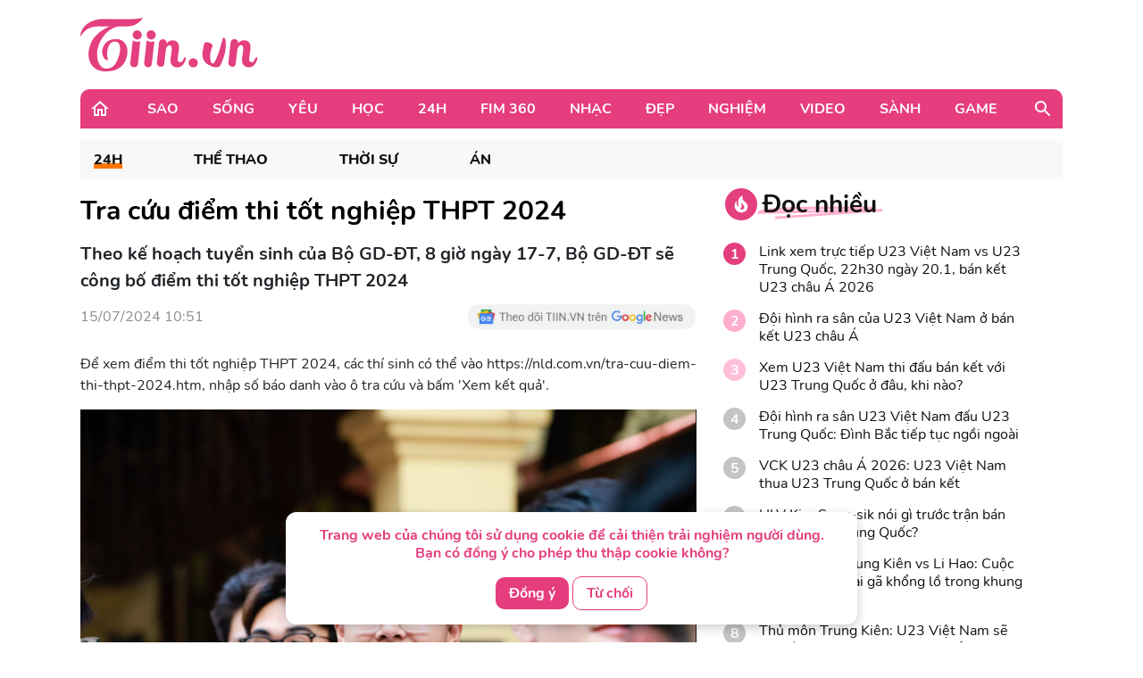

--- FILE ---
content_type: text/html; charset=UTF-8
request_url: https://tiin.vn/chuyen-muc/24/Tra-cuu-diem-thi-tot-nghiep-THPT-2024.html
body_size: 35199
content:
<!doctype html>
<html lang="vi">
<head>
    <meta charset="UTF-8">
    <meta name="csrf-token" content="xrjAxvXPjcxIpOQ0eT9hhwacWAKhHJd1OP0Hqynm">
    <meta content="width=device-width, initial-scale=1, minimum-scale=1, maximum-scale=5, user-scalable=1" name="viewport"/>
    <title>
            Tra cứu điểm thi tốt nghiệp THPT 2024
    </title>
    <meta http-equiv="X-UA-Compatible" content="ie=edge">
    <meta name="google-site-verification" content="lhklZg8qtIf9C7YBlgxDiscoMVv7fIrjzDRhHU6jlWc"/>
    <meta http-equiv="content-language" content="vi"/>
    <meta name="geo.country" content="VN"/>
    <meta name="geo.region" content="VN-HN"/>
    <meta name="geo.placename" content="Hà Nội"/>
    <meta name="geo.position" content="21.033333;105.85"/>
    <meta property="fb:app_id" content="1633476786944919"/>
    <meta property="fb:pages" content="244783322219027"/>
    <meta name="dc.publisher" content="Tiin.vn"/>
    <meta name="dc.identifier" content="Tiin.vn"/>
    <meta name="dc.language" content="vi-VN"/>
    <meta property="og:url" content="https://tiin.vn/chuyen-muc/24/Tra-cuu-diem-thi-tot-nghiep-THPT-2024.html"/>
    <meta property="og:type" content="article"/>
    <meta name="p:domain_verify" content="46c94fb88828eb5a4a970bfd116824a7"/>
    <meta name="facebook-domain-verification" content="0f1pba8a63bm2cghgmg09lzd7f5sc1" />
                        
        <meta property="description" content="Theo kế hoạch tuyển sinh của Bộ GD-ĐT, 8 giờ ngày 17-7, Bộ GD-ĐT sẽ công bố điểm thi tốt nghiệp THPT 2024"/>
    <meta name="description" content="Theo kế hoạch tuyển sinh của Bộ GD-ĐT, 8 giờ ngày 17-7, Bộ GD-ĐT sẽ công bố điểm thi tốt nghiệp THPT 2024"/>
    <meta property="keywords" content=""/>
    <meta property="og:title" content="Tra cứu điểm thi tốt nghiệp THPT 2024"/>
    <meta property="og:description" content="Theo kế hoạch tuyển sinh của Bộ GD-ĐT, 8 giờ ngày 17-7, Bộ GD-ĐT sẽ công bố điểm thi tốt nghiệp THPT 2024"/>
    <meta property="og:image"content="https://newsmd2fr.keeng.vn/tiin/archive/imageslead/2024/07/15/thumb4_g5jj3pjptt8p61jhtncwahp7gs4s52mm7.jpg"/>
    <meta property="og:site_name" content="Tra cứu điểm thi tốt nghiệp THPT 2024"/>
    <meta name="news_keywords" content="" />
    <meta name="keywords" content="" />
    <link rel="preload" href="https://newsmd2fr.keeng.vn/tiin/archive/imageslead/2024/07/15/thumb4_g5jj3pjptt8p61jhtncwahp7gs4s52mm7.jpg" as="image" />
    <meta property="dable:title" content="Tra cứu điểm thi tốt nghiệp THPT 2024">
    <meta property="article:section" content="24H">
    <meta property="dable:item_id" content="3523888">
            <meta property="article:published_time" content="2024-07-15T10:51:00+07:00">
    
            <meta property="article:modified_time" content="2024-07-16T13:10:02+07:00"/>
    


    <meta name="dc.source" content="http://www.tiin.vn"/>
    <meta name="dc.language" content="vi-VN"/>
    <meta name="dc.title" content="Trang tin tổng hợp giới trẻ - Tiin.vn"/>
    <meta property="article:publisher" content="https://www.facebook.com/tiin.vn"/>
    <meta property="article:author" content="https://www.facebook.com/tiin.vn"/>
            <link rel="canonical" href="https://tiin.vn/chuyen-muc/24/Tra-cuu-diem-thi-tot-nghiep-THPT-2024.html"/>
        <meta property="og:video:width" content="400"/>
    <meta property="og:video:height" content="227"/>
    <meta name="robots" content="max-image-preview:large,  noarchive, index, follow"/>
    <meta name="googlebot" content="index,follow"/>
    <meta name="author" content="Tiin" />
    <meta name="slurp" content="index,follow"/>
    <meta name="msnbot" content="index,follow"/>
    <meta name="Facebot" content="index,follow"/>
    <meta name="revisit-after" content="days"/>
    
    <link rel="shortcut icon" href="https://tiin.vn/favicon.ico"/>
    <link rel="stylesheet" href="https://tiin.vn/css/bootstrap.min.css?v=8688">
    <link rel="preload" href="https://tiin.vn/css/bootstrap.min.css?v=8688" as="style">


        
    

    <style>
        .detail video {
            width: 100%;
        }

        .video-js .vjs-big-play-button {
            height: 60px !important;
            left: 50% !important;
            /*line-height: 59px !important;*/
            margin-left: -30px;
            border-radius: 60px !important;
            margin-top: -30px;
            top: 50% !important;
            width: 60px !important;
        }

        .hot_news_img .video-js {
            margin-top: 15px;
        }

        .hot_news_img .vjs_video_3 {
            width: 100%;
        }

        .btn-back {
            background: #ECEDEE;
            border-radius: 5px;
        }
    </style>
    


    <link rel="stylesheet" href="https://tiin.vn/css/index.css?v=8688">
    <link rel="preload" href="https://tiin.vn/css/index.css?v=8688" as="style">
    <link rel="preload" href="https://tiin.vn/fonts/nunito/Nunito-Bold.ttf" as="font" type="font/ttf" crossorigin>
    <link rel="preload" href="https://tiin.vn/fonts/nunito/Nunito-ExtraBold.ttf" as="font" type="font/ttf" crossorigin>
    <link rel="preload" href="https://tiin.vn/fonts/nunito/Nunito-Regular.ttf" as="font" type="font/ttf" crossorigin>

        <!-- Global site tag (gtag.js_wap) - Google Analytics: total-->
        <script>

            (function (i, s, o, g, r, a, m) {
                i['GoogleAnalyticsObject'] = r;
                i[r] = i[r] || function () {
                    (i[r].q = i[r].q || []).push(arguments)
                }, i[r].l = 1 * new Date();
                a = s.createElement(o),
                    m = s.getElementsByTagName(o)[0];
                a.async = 1;
                a.src = g;
                m.parentNode.insertBefore(a, m)
            })(window, document, 'script', 'https://www.google-analytics.com/analytics.js', 'ga');
            ga('create', 'UA-25476266-7', 'auto', 'clientTracker');

            ga('send', 'pageview');
            ga('clientTracker.send', 'pageview');

        </script>

        <!-- Global site tag (gtag.js_wap) - Google Analytics -->
        <script async src="https://www.googletagmanager.com/gtag/js?id=UA-167325170-1"></script>
        <script>
            window.dataLayer = window.dataLayer || [];

            function gtag() {
                dataLayer.push(arguments);
            }

            gtag('js', new Date());

            gtag('config', 'UA-167325170-1');
        </script>


        <!-- Global site tag (gtag.js) - Google Analytics -->
        <script async src="https://www.googletagmanager.com/gtag/js?id=UA-169023656-1"></script>
        <script>
            window.dataLayer = window.dataLayer || [];

            function gtag() {
                dataLayer.push(arguments);
            }

            gtag('js', new Date());

            gtag('config', 'UA-169023656-1');
        </script>

        <!-- Global site tag (gtag.js) - Google Analytics -->
        <script async src="https://www.googletagmanager.com/gtag/js?id=G-6ET3T66WLT"></script>
        <script>
            window.dataLayer = window.dataLayer || [];
            function gtag(){dataLayer.push(arguments);}
            gtag('js', new Date());

            gtag('config', 'G-6ET3T66WLT');
        </script>

    <script async src="https://static.amcdn.vn/tka/cdn.js"; type="text/javascript"></script>
    <script>
        var arfAsync = arfAsync || [];
    </script>
    <script id="arf-core-js" onerror="window.arferrorload=true;" src="//media1.admicro.vn/cms/Arf.min.js"; async></script>

    <!-- Facebook Pixel Code -->
    <script>
        !function (f, b, e, v, n, t, s) {
            if (f.fbq) return;
            n = f.fbq = function () {
                n.callMethod ?
                    n.callMethod.apply(n, arguments) : n.queue.push(arguments)
            };
            if (!f._fbq) f._fbq = n;
            n.push = n;
            n.loaded = !0;
            n.version = '2.0';
            n.queue = [];
            t = b.createElement(e);
            t.async = !0;
            t.src = v;
            s = b.getElementsByTagName(e)[0];
            s.parentNode.insertBefore(t, s)
        }(window, document, 'script',
            'https://connect.facebook.net/en_US/fbevents.js');
        fbq('init', '132988607389732');
        fbq('track', 'PageView');
    </script>
    <noscript><img height="1" width="1" style="display:none"
            src="https://www.facebook.com/tr?id=132988607389732&ev=PageView&noscript=1" /></noscript>
    <!-- End Facebook Pixel Code -->
     
    
    <script async src="https://securepubads.g.doubleclick.net/tag/js/gpt.js" crossorigin="anonymous"></script>
    <script>
        window.googletag = window.googletag || {cmd: []};
        googletag.cmd.push(function() {
            googletag.defineSlot('/55237200/vtm_tiin/vtm_tiin_web_right', [300, 250], 'div-gpt-ad-1757665183200-0').addService(googletag.pubads());
            googletag.pubads().enableSingleRequest();
            googletag.enableServices();
        });
    </script>

</head>
<div id="cookie-consent" class="cookie-consent-box hidden">
    <p>Trang web của chúng tôi sử dụng cookie để cải thiện trải nghiệm người dùng. Bạn có đồng ý cho phép thu thập cookie không?</p>
    <button class="accept-cookie" id="accept-cookie">Đồng ý</button>
    <button class="decline-cookie" id="decline-cookie">Từ chối</button>
</div>

<script>
    document.addEventListener('DOMContentLoaded', () => {
        const consentBox = document.getElementById('cookie-consent');
        if (!consentBox) return;

        // 1️⃣ Kiểm tra xem cookie_consent đã tồn tại chưa
        const hasConsent = document.cookie.split('; ').some(row => row.startsWith('cookie_consent='));
        console.log('hasConsent:', hasConsent);
        

        if (!hasConsent) {
            // 2️⃣ Nếu chưa có cookie => hiển thị box với hiệu ứng sau 1 chút (tránh nháy)
            consentBox.classList.remove('hidden');
            setTimeout(() => consentBox.classList.add('show'), 200);
        }

        // 3️⃣ Khi người dùng bấm chọn
        const setConsent = (value) => {
            const expires = new Date(Date.now() + 180 * 864e5).toUTCString(); // 6 tháng
            document.cookie = `cookie_consent=${value}; expires=${expires}; path=/`;

            // Ẩn box với hiệu ứng trượt xuống
            consentBox.classList.remove('show');
            consentBox.classList.add('hide');
            setTimeout(() => consentBox.classList.add('hidden'), 600);
        };

        document.getElementById('accept-cookie').addEventListener('click', () => setConsent('accepted'));
        document.getElementById('decline-cookie').addEventListener('click', () => setConsent('declined'));
    });
</script>




<body>
<div id="app" class="wrap-1100 mx-auto" >


    <div id="fb-root"></div>
    <script async defer crossorigin="anonymous"
            src="https://connect.facebook.net/vi_VN/sdk.js#xfbml=1&version=v8.0&appId=1877625995669578&autoLogAppEvents=1"
            nonce="r6YlZeoO"></script>


        <script defer>
        function logClick(position, linkRedirect) {
            let apiLog = 'https://apiv2.tiin.vn/apitiinservice/clickView';
            var formdata = new FormData();
            formdata.append('check',position);
            formdata.append('source','web');
            fetch(apiLog,
                {
                    method: "POST",
                    body: formdata
                })
                .then(function(res){ console.log('then',res) })
                .catch(function(res){ console.log('catch',res) })
        }
    </script>

    <div id="AdvHomeTop" style="text-align: center" class="ads-common-box"
         data-id="50065" data-value="AdvHomeTop"
    >
                    <script defer type="text/javascript">
	/* load placement: tiin-billboard, for account: Viettel, site: tiin.vn, size: 970x250 - display */
	var _avlVar = _avlVar || [];
	_avlVar.push(["9a5a2f94f94e43d1a4ffc5027a9f3c33","[yo_page_url]","[width]","[height]"]);
</script>
<script defer type="text/javascript" src="//ss.yomedia.vn/js/yomedia-sdk.js?v=3" id="s-9a5a2f94f94e43d1a4ffc5027a9f3c33" async></script>
            </div>

<div class="container"
     style="background-image: url('https://newsmd2fr.keeng.vn/tiin/archive/flash/2022/02/16/ef94abc38210be6fcebc21b57c1146ad.png'); background-size: 100% 96px; background-repeat: no-repeat; width: 1280px;background-color: white">
    <div class="row justify-content-between align-items-center" style="padding: 20px 0">
                    <div class="col-md-2 mb-0">
                <a href="https://tiin.vn" title="Trang tin tức tổng hợp giới trẻ - Tiin.vn">
                    <img style="width:199px" src="https://tiin.vn/images/footer/logo.png" class="lazyload"
                         alt="Trang tin tức tổng hợp giới trẻ - Tiin.vn">
                </a>
            </div>
        
    </div>

</div>


    <div class="menu-header container" style="border-radius: 10px 10px 0px 0px;">
        <div class="container-menu position-relative h-100 d-flex align-items-center">
            <a style="margin: 0 22px 0 10px" href="https://tiin.vn">
                <img class="lazyload" data-src="https://tiin.vn/images/header/home.svg" alt="tiin.vn">
            </a>

            <div class="mr-auto">
                                                                                        <div class="item" style="display: table-cell">
                                <a class="title d-block"
                                   href="https://tiin.vn/sao.html">Sao</a>
                                <div class="box-item position-absolute container">
                                    <a href="https://tiin.vn/sao.html"
                                       class="parent-cate-title">Sao</a>
                                    <div class="clearfix row" style="padding-right: 15px">
                                        <ul class="list-sub-cate col-md-2">
                                                                                            <a href="https://tiin.vn/sao/sao-viet.html">
                                                    <li class="sub-cate-item">Sao Việt</li>
                                                </a>
                                                                                            <a href="https://tiin.vn/sao/sao-han.html">
                                                    <li class="sub-cate-item">Sao châu Á</li>
                                                </a>
                                                                                            <a href="https://tiin.vn/sao/sao-hollywood.html">
                                                    <li class="sub-cate-item">Sao Âu Mỹ</li>
                                                </a>
                                                                                    </ul>
                                        <div class="news col-md-10" style="margin-top: -20px">
                                            <div class="row">
                                                                                                                                                            <div class="news-item col-md-3">
                                                            <a class="link" href="https://tiin.vn/chuyen-muc/sao/a-quan-tinh-hoa-nhi-ta-gia-thien-tao-dau-an-voi-tiet-muc-trong-jazz.html">
                                                                <img
                                                                    data-src="https://newsmd2fr.keeng.vn/tiin/archive/imageslead/2026/01/21/thumb00_yt505xxbnm979dli5swjke9f21rvweun5wap_320.jpg"
                                                                    class="lazyload" style="width: 215px">
                                                            </a>
                                                            <a href="https://tiin.vn/chuyen-muc/sao/a-quan-tinh-hoa-nhi-ta-gia-thien-tao-dau-an-voi-tiet-muc-trong-jazz.html">
                                                                <p class="news-title">
                                                                    Á quân Tinh hoa nhí Tạ Gia Thiện tạo dấu ấn với tiết mục trống jazz
                                                                                                                                    </p>
                                                            </a>
                                                        </div>
                                                                                                            <div class="news-item col-md-3">
                                                            <a class="link" href="https://tiin.vn/chuyen-muc/sao/-huyen-tinh-da-trach-ra-rap-dip-tet-binh-ngo-2026.html">
                                                                <img
                                                                    data-src="https://newsmd2fr.keeng.vn/tiin/archive/imageslead/2026/01/21/thumb00_z5td9ceaewqre7uz6fk3sdm11accx5hy9wap_320.jpg"
                                                                    class="lazyload" style="width: 215px">
                                                            </a>
                                                            <a href="https://tiin.vn/chuyen-muc/sao/-huyen-tinh-da-trach-ra-rap-dip-tet-binh-ngo-2026.html">
                                                                <p class="news-title">
                                                                    &#039;Huyền tình Dạ Trạch&#039; ra rạp dịp Tết Bính Ngọ 2026
                                                                                                                                    </p>
                                                            </a>
                                                        </div>
                                                                                                            <div class="news-item col-md-3">
                                                            <a class="link" href="https://tiin.vn/chuyen-muc/sao/kien-tao-lo-trinh-dua-nghe-si-viet-vuon-tam-quoc-te.html">
                                                                <img
                                                                    data-src="https://newsmd2fr.keeng.vn/tiin/archive/imageslead/2026/01/20/thumb00_18gwlepiexs8ubpk3cty445sfvnlh4k90wap_320.jpg"
                                                                    class="lazyload" style="width: 215px">
                                                            </a>
                                                            <a href="https://tiin.vn/chuyen-muc/sao/kien-tao-lo-trinh-dua-nghe-si-viet-vuon-tam-quoc-te.html">
                                                                <p class="news-title">
                                                                    Kiến tạo lộ trình đưa nghệ sĩ Việt vươn tầm quốc tế
                                                                                                                                    </p>
                                                            </a>
                                                        </div>
                                                                                                            <div class="news-item col-md-3">
                                                            <a class="link" href="https://tiin.vn/chuyen-muc/sao/ban-sac-viet-mach-nguon-sang-tao-cua-the-he-tre.html">
                                                                <img
                                                                    data-src="https://newsmd2fr.keeng.vn/tiin/archive/imageslead/2026/01/20/thumb00_e9a91bba373a8178a23ef6fd1184fce9wap_320.jpg"
                                                                    class="lazyload" style="width: 215px">
                                                            </a>
                                                            <a href="https://tiin.vn/chuyen-muc/sao/ban-sac-viet-mach-nguon-sang-tao-cua-the-he-tre.html">
                                                                <p class="news-title">
                                                                    Bản sắc Việt: Mạch nguồn sáng tạo của thế hệ trẻ
                                                                                                                                    </p>
                                                            </a>
                                                        </div>
                                                                                                                                                </div>
                                        </div>
                                    </div>
                                </div>
                            </div>
                                                                                                <div class="item" style="display: table-cell">
                                <a class="title d-block"
                                   href="https://tiin.vn/song.html">Sống</a>
                                <div class="box-item position-absolute container">
                                    <a href="https://tiin.vn/song.html"
                                       class="parent-cate-title">Sống</a>
                                    <div class="clearfix row" style="padding-right: 15px">
                                        <ul class="list-sub-cate col-md-2">
                                                                                            <a href="https://tiin.vn/song/loi-song.html">
                                                    <li class="sub-cate-item">Lối sống</li>
                                                </a>
                                                                                            <a href="https://tiin.vn/song/phong-cach.html">
                                                    <li class="sub-cate-item">Phong cách</li>
                                                </a>
                                                                                            <a href="https://tiin.vn/song/check-in.html">
                                                    <li class="sub-cate-item">Check-in</li>
                                                </a>
                                                                                            <a href="https://tiin.vn/song/vba.html">
                                                    <li class="sub-cate-item">VBA</li>
                                                </a>
                                                                                            <a href="https://tiin.vn/song/hot-trend.html">
                                                    <li class="sub-cate-item">Hot Trend</li>
                                                </a>
                                                                                    </ul>
                                        <div class="news col-md-10" style="margin-top: -20px">
                                            <div class="row">
                                                                                                                                                            <div class="news-item col-md-3">
                                                            <a class="link" href="https://tiin.vn/chuyen-muc/song/bao-ton-di-tich-quoc-gia-dac-biet-chi-lang-gan-voi-phat-trien-du-lich.html">
                                                                <img
                                                                    data-src="https://newsmd2fr.keeng.vn/tiin/archive/imageslead/2026/01/21/thumb00_fofck649vz80a2wi4koxec8wkqx7xif36wap_320.jpg"
                                                                    class="lazyload" style="width: 215px">
                                                            </a>
                                                            <a href="https://tiin.vn/chuyen-muc/song/bao-ton-di-tich-quoc-gia-dac-biet-chi-lang-gan-voi-phat-trien-du-lich.html">
                                                                <p class="news-title">
                                                                    Bảo tồn Di tích quốc gia đặc biệt Chi Lăng gắn với phát triển du lịch
                                                                                                                                    </p>
                                                            </a>
                                                        </div>
                                                                                                            <div class="news-item col-md-3">
                                                            <a class="link" href="https://tiin.vn/chuyen-muc/song/du-bao-thoi-tiet-ngay-22-1-nghe-an-den-tp-hue-chuyen-ret-dien-rong.html">
                                                                <img
                                                                    data-src="https://newsmd2fr.keeng.vn/tiin/archive/imageslead/2026/01/21/thumb00_sxhzniop6s7rfovqaxowq9hnfhflkivz9wap_320.jpg"
                                                                    class="lazyload" style="width: 215px">
                                                            </a>
                                                            <a href="https://tiin.vn/chuyen-muc/song/du-bao-thoi-tiet-ngay-22-1-nghe-an-den-tp-hue-chuyen-ret-dien-rong.html">
                                                                <p class="news-title">
                                                                    Dự báo thời tiết ngày 22/1: Nghệ An đến TP Huế chuyển rét diện rộng
                                                                                                                                    </p>
                                                            </a>
                                                        </div>
                                                                                                            <div class="news-item col-md-3">
                                                            <a class="link" href="https://tiin.vn/chuyen-muc/song/toan-the-gioi-co-khoang-1-52-ti-luot-khach-quoc-te.html">
                                                                <img
                                                                    data-src="https://newsmd2fr.keeng.vn/tiin/archive/imageslead/2026/01/21/thumb00_portzp4djyw5p0muvw6nhurrlwgmtx6r2wap_320.jpg"
                                                                    class="lazyload" style="width: 215px">
                                                            </a>
                                                            <a href="https://tiin.vn/chuyen-muc/song/toan-the-gioi-co-khoang-1-52-ti-luot-khach-quoc-te.html">
                                                                <p class="news-title">
                                                                    Toàn thế giới có khoảng 1,52 tỉ lượt khách quốc tế
                                                                                                                                    </p>
                                                            </a>
                                                        </div>
                                                                                                            <div class="news-item col-md-3">
                                                            <a class="link" href="https://tiin.vn/chuyen-muc/song/cap-gcnqsdd-lan-dau-khoang-trong-phap-ly-khi-xac-dinh-di-san-trong-tthc.html">
                                                                <img
                                                                    data-src="https://newsmd2fr.keeng.vn/tiin/archive/imageslead/2026/01/21/thumb00_rlwf6zduk5uhep5o2vwpwjyzvj7pfw2m9wap_320.jpg"
                                                                    class="lazyload" style="width: 215px">
                                                            </a>
                                                            <a href="https://tiin.vn/chuyen-muc/song/cap-gcnqsdd-lan-dau-khoang-trong-phap-ly-khi-xac-dinh-di-san-trong-tthc.html">
                                                                <p class="news-title">
                                                                    Cấp GCNQSDĐ lần đầu: Khoảng trống pháp lý khi xác định di sản trong TTHC
                                                                                                                                    </p>
                                                            </a>
                                                        </div>
                                                                                                                                                </div>
                                        </div>
                                    </div>
                                </div>
                            </div>
                                                                                                <div class="item" style="display: table-cell">
                                <a class="title d-block"
                                   href="https://tiin.vn/yeu.html">Yêu</a>
                                <div class="box-item position-absolute container">
                                    <a href="https://tiin.vn/yeu.html"
                                       class="parent-cate-title">Yêu</a>
                                    <div class="clearfix row" style="padding-right: 15px">
                                        <ul class="list-sub-cate col-md-2">
                                                                                            <a href="https://tiin.vn/yeu/nhat-ky.html">
                                                    <li class="sub-cate-item">Nhật ký</li>
                                                </a>
                                                                                            <a href="https://tiin.vn/yeu/love-story.html">
                                                    <li class="sub-cate-item">Love Story</li>
                                                </a>
                                                                                            <a href="https://tiin.vn/yeu/360-do-yeu.html">
                                                    <li class="sub-cate-item">360 độ Yêu</li>
                                                </a>
                                                                                    </ul>
                                        <div class="news col-md-10" style="margin-top: -20px">
                                            <div class="row">
                                                                                                                                                            <div class="news-item col-md-3">
                                                            <a class="link" href="https://tiin.vn/chuyen-muc/yeu/tha-de-con-e-con-hon-ga-vao-nha-co-3-dau-hieu-nay.html">
                                                                <img
                                                                    data-src="https://newsmd2fr.keeng.vn/tiin/archive/imageslead/2026/01/19/thumb00_d9da22135eee08ef56ff7ffc5f06e771wap_320.jpg"
                                                                    class="lazyload" style="width: 215px">
                                                            </a>
                                                            <a href="https://tiin.vn/chuyen-muc/yeu/tha-de-con-e-con-hon-ga-vao-nha-co-3-dau-hieu-nay.html">
                                                                <p class="news-title">
                                                                    Thà để con &#039;ế&#039; còn hơn gả vào nhà có 3 dấu hiệu này
                                                                                                                                    </p>
                                                            </a>
                                                        </div>
                                                                                                            <div class="news-item col-md-3">
                                                            <a class="link" href="https://tiin.vn/chuyen-muc/yeu/khi-doi-song-hon-nhan-phoi-tran-tren-mang.html">
                                                                <img
                                                                    data-src="https://newsmd2fr.keeng.vn/tiin/archive/imageslead/2026/01/10/thumb00_l64gz57v3nu6nk6mufv647h55p47pes49wap_320.jpg"
                                                                    class="lazyload" style="width: 215px">
                                                            </a>
                                                            <a href="https://tiin.vn/chuyen-muc/yeu/khi-doi-song-hon-nhan-phoi-tran-tren-mang.html">
                                                                <p class="news-title">
                                                                    Khi đời sống hôn nhân &#039;phơi trần&#039; trên mạng
                                                                                                                                    </p>
                                                            </a>
                                                        </div>
                                                                                                            <div class="news-item col-md-3">
                                                            <a class="link" href="https://tiin.vn/chuyen-muc/yeu/ra-soat-cac-quy-dinh-luat-hon-nhan-va-gia-dinh-nam-2014-de-phu-hop-tinh-hinh-moi.html">
                                                                <img
                                                                    data-src="https://newsmd2fr.keeng.vn/tiin/archive/imageslead/2025/12/24/thumb00_xmkie2k3pa74cwkkwtlwufixqano9g7r5wap_320.jpg"
                                                                    class="lazyload" style="width: 215px">
                                                            </a>
                                                            <a href="https://tiin.vn/chuyen-muc/yeu/ra-soat-cac-quy-dinh-luat-hon-nhan-va-gia-dinh-nam-2014-de-phu-hop-tinh-hinh-moi.html">
                                                                <p class="news-title">
                                                                    Rà soát các quy định Luật Hôn nhân và Gia đình năm 2014 để phù hợp tình hình mới
                                                                                                                                    </p>
                                                            </a>
                                                        </div>
                                                                                                            <div class="news-item col-md-3">
                                                            <a class="link" href="https://tiin.vn/chuyen-muc/yeu/ky-thuat-us-hifu-mang-lai-phep-mau-cho-gia-dinh-hiem-muon.html">
                                                                <img
                                                                    data-src="https://newsmd2fr.keeng.vn/tiin/archive/imageslead/2025/12/18/thumb00_tcpj05rse6j577d8uxd4tafcem94ctj35wap_320.jpg"
                                                                    class="lazyload" style="width: 215px">
                                                            </a>
                                                            <a href="https://tiin.vn/chuyen-muc/yeu/ky-thuat-us-hifu-mang-lai-phep-mau-cho-gia-dinh-hiem-muon.html">
                                                                <p class="news-title">
                                                                    Kỹ thuật US-HIFU mang lại phép màu cho gia đình hiếm muộn
                                                                                                                                    </p>
                                                            </a>
                                                        </div>
                                                                                                                                                </div>
                                        </div>
                                    </div>
                                </div>
                            </div>
                                                                                                <div class="item" style="display: table-cell">
                                <a class="title d-block"
                                   href="https://tiin.vn/hoc.html">Học</a>
                                <div class="box-item position-absolute container">
                                    <a href="https://tiin.vn/hoc.html"
                                       class="parent-cate-title">Học</a>
                                    <div class="clearfix row" style="padding-right: 15px">
                                        <ul class="list-sub-cate col-md-2">
                                                                                            <a href="https://tiin.vn/hoc/tuyen-sinh.html">
                                                    <li class="sub-cate-item">Tuyển sinh</li>
                                                </a>
                                                                                            <a href="https://tiin.vn/hoc/con-nha-nguoi-ta.html">
                                                    <li class="sub-cate-item">Con nhà người ta</li>
                                                </a>
                                                                                            <a href="https://tiin.vn/hoc/bi-kip.html">
                                                    <li class="sub-cate-item">Bí kíp</li>
                                                </a>
                                                                                            <a href="https://tiin.vn/hoc/ong-kinh-hoc-duong.html">
                                                    <li class="sub-cate-item">Ống kính học đường</li>
                                                </a>
                                                                                    </ul>
                                        <div class="news col-md-10" style="margin-top: -20px">
                                            <div class="row">
                                                                                                                                                            <div class="news-item col-md-3">
                                                            <a class="link" href="https://tiin.vn/chuyen-muc/hoc/truong-thpt-dao-duy-tu-hanh-trinh-hon-35-nam-ben-bi-vun-dap-tri-thuc-va-khat-vong-vuon-xa.html">
                                                                <img
                                                                    data-src="https://newsmd2fr.keeng.vn/tiin/archive/imageslead/2026/01/21/thumb00_so5e2qgkbnpulf27lg5cn1a8hlo1dlub4wap_320.jpg"
                                                                    class="lazyload" style="width: 215px">
                                                            </a>
                                                            <a href="https://tiin.vn/chuyen-muc/hoc/truong-thpt-dao-duy-tu-hanh-trinh-hon-35-nam-ben-bi-vun-dap-tri-thuc-va-khat-vong-vuon-xa.html">
                                                                <p class="news-title">
                                                                    Trường THPT Đào Duy Từ: Hành trình hơn 35 năm bền bỉ vun đắp tri thức và khát vọng vươn xa
                                                                                                                                    </p>
                                                            </a>
                                                        </div>
                                                                                                            <div class="news-item col-md-3">
                                                            <a class="link" href="https://tiin.vn/chuyen-muc/hoc/diem-cong-ngoai-ngu-tut-con-1-2-diem-xet-tuyen-dai-hoc-2026-khong-con-tran-lan.html">
                                                                <img
                                                                    data-src="https://newsmd2fr.keeng.vn/tiin/archive/imageslead/2026/01/21/thumb00_djj2ct4uau4s0ulr3pujmspw3fxlurnd6wap_320.jpg"
                                                                    class="lazyload" style="width: 215px">
                                                            </a>
                                                            <a href="https://tiin.vn/chuyen-muc/hoc/diem-cong-ngoai-ngu-tut-con-1-2-diem-xet-tuyen-dai-hoc-2026-khong-con-tran-lan.html">
                                                                <p class="news-title">
                                                                    Điểm cộng ngoại ngữ &#039;tụt&#039; còn 1–2 điểm, xét tuyển đại học 2026 không còn tràn lan
                                                                                                                                    </p>
                                                            </a>
                                                        </div>
                                                                                                            <div class="news-item col-md-3">
                                                            <a class="link" href="https://tiin.vn/chuyen-muc/hoc/thu-tuong-cong-hoa-vanuatu-gap-go-sinh-vien-tai-khanh-hoa.html">
                                                                <img
                                                                    data-src="https://newsmd2fr.keeng.vn/tiin/archive/imageslead/2026/01/20/thumb00_9fhufpt6wqmj6eyllt81v1gy6fmm92kp3wap_320.jpg"
                                                                    class="lazyload" style="width: 215px">
                                                            </a>
                                                            <a href="https://tiin.vn/chuyen-muc/hoc/thu-tuong-cong-hoa-vanuatu-gap-go-sinh-vien-tai-khanh-hoa.html">
                                                                <p class="news-title">
                                                                    Thủ tướng Cộng hòa Vanuatu gặp gỡ sinh viên tại Khánh Hòa
                                                                                                                                    </p>
                                                            </a>
                                                        </div>
                                                                                                            <div class="news-item col-md-3">
                                                            <a class="link" href="https://tiin.vn/chuyen-muc/hoc/18-thu-khoa-hoc-sinh-gioi-quoc-gia-lop-11-gay-soc-truong-chuyen-thong-linh.html">
                                                                <img
                                                                    data-src="https://newsmd2fr.keeng.vn/tiin/archive/imageslead/2026/01/20/thumb00_azpqq4f1auj473cq2niw3syp2bamz0ff2wap_320.jpg"
                                                                    class="lazyload" style="width: 215px">
                                                            </a>
                                                            <a href="https://tiin.vn/chuyen-muc/hoc/18-thu-khoa-hoc-sinh-gioi-quoc-gia-lop-11-gay-soc-truong-chuyen-thong-linh.html">
                                                                <p class="news-title">
                                                                    18 thủ khoa học sinh giỏi quốc gia: Lớp 11 gây &#039;sốc&#039;, trường chuyên thống lĩnh
                                                                                                                                    </p>
                                                            </a>
                                                        </div>
                                                                                                                                                </div>
                                        </div>
                                    </div>
                                </div>
                            </div>
                                                                                                <div class="item" style="display: table-cell">
                                <a class="title d-block"
                                   href="https://tiin.vn/24.html">24H</a>
                                <div class="box-item position-absolute container">
                                    <a href="https://tiin.vn/24.html"
                                       class="parent-cate-title">24H</a>
                                    <div class="clearfix row" style="padding-right: 15px">
                                        <ul class="list-sub-cate col-md-2">
                                                                                            <a href="https://tiin.vn/24/the.html">
                                                    <li class="sub-cate-item">Thể Thao</li>
                                                </a>
                                                                                            <a href="https://tiin.vn/24/thoi-su.html">
                                                    <li class="sub-cate-item">Thời sự</li>
                                                </a>
                                                                                            <a href="https://tiin.vn/24/an.html">
                                                    <li class="sub-cate-item">Án</li>
                                                </a>
                                                                                    </ul>
                                        <div class="news col-md-10" style="margin-top: -20px">
                                            <div class="row">
                                                                                                                                                            <div class="news-item col-md-3">
                                                            <a class="link" href="https://tiin.vn/chuyen-muc/thoi-su/cuu-ho-thanh-cong-hai-ngu-dan-bi-lat-thuyen-tren-bien-cua-lo.html">
                                                                <img
                                                                    data-src="https://newsmd2fr.keeng.vn/tiin/archive/imageslead/2026/01/21/thumb00_1he0cc8q5oa5ituvhosug068eyo89lj40wap_320.jpg"
                                                                    class="lazyload" style="width: 215px">
                                                            </a>
                                                            <a href="https://tiin.vn/chuyen-muc/thoi-su/cuu-ho-thanh-cong-hai-ngu-dan-bi-lat-thuyen-tren-bien-cua-lo.html">
                                                                <p class="news-title">
                                                                    Cứu hộ thành công hai ngư dân bị lật thuyền trên biển Cửa Lò
                                                                                                                                    </p>
                                                            </a>
                                                        </div>
                                                                                                            <div class="news-item col-md-3">
                                                            <a class="link" href="https://tiin.vn/chuyen-muc/the/asean-para-games-13-boi-viet-nam-gianh-7-hcv-pha-ky-luc-dai-hoi-trong-ngay-ra-quan.html">
                                                                <img
                                                                    data-src="https://newsmd2fr.keeng.vn/tiin/archive/imageslead/2026/01/21/thumb00_n5k2m8qu2kkqpsm0zrlhpyg6cv84f8rr4wap_320.jpg"
                                                                    class="lazyload" style="width: 215px">
                                                            </a>
                                                            <a href="https://tiin.vn/chuyen-muc/the/asean-para-games-13-boi-viet-nam-gianh-7-hcv-pha-ky-luc-dai-hoi-trong-ngay-ra-quan.html">
                                                                <p class="news-title">
                                                                    ASEAN Para Games 13: Bơi Việt Nam giành 7 HCV, phá kỷ lục Đại hội trong ngày ra quân
                                                                                                                                    </p>
                                                            </a>
                                                        </div>
                                                                                                            <div class="news-item col-md-3">
                                                            <a class="link" href="https://tiin.vn/chuyen-muc/the/le-van-cong-bao-ve-thanh-cong-tam-hcv-tai-asean-para-games.html">
                                                                <img
                                                                    data-src="https://newsmd2fr.keeng.vn/tiin/archive/imageslead/2026/01/21/thumb00_amgful4pe91fvtf74fpnq44xsunv2amn9wap_320.jpg"
                                                                    class="lazyload" style="width: 215px">
                                                            </a>
                                                            <a href="https://tiin.vn/chuyen-muc/the/le-van-cong-bao-ve-thanh-cong-tam-hcv-tai-asean-para-games.html">
                                                                <p class="news-title">
                                                                    Lê Văn Công bảo vệ thành công tấm HCV tại ASEAN Para Games
                                                                                                                                    </p>
                                                            </a>
                                                        </div>
                                                                                                            <div class="news-item col-md-3">
                                                            <a class="link" href="https://tiin.vn/chuyen-muc/thoi-su/uong-vaccine-rota-du-lieu-ngan-ngua-hieu-qua-benh-tieu-chay-cap-do-virus-rota-o-tre.html">
                                                                <img
                                                                    data-src="https://newsmd2fr.keeng.vn/tiin/archive/imageslead/2026/01/21/thumb00_k21ww22qwakyn4aa8vpuuv7vx6pt23554wap_320.jpg"
                                                                    class="lazyload" style="width: 215px">
                                                            </a>
                                                            <a href="https://tiin.vn/chuyen-muc/thoi-su/uong-vaccine-rota-du-lieu-ngan-ngua-hieu-qua-benh-tieu-chay-cap-do-virus-rota-o-tre.html">
                                                                <p class="news-title">
                                                                    Uống vaccine Rota đủ liều ngăn ngừa hiệu quả bệnh tiêu chảy cấp do virus Rota ở trẻ
                                                                                                                                    </p>
                                                            </a>
                                                        </div>
                                                                                                                                                </div>
                                        </div>
                                    </div>
                                </div>
                            </div>
                                                                                                <div class="item" style="display: table-cell">
                                <a class="title d-block"
                                   href="https://tiin.vn/phim.html">Fim 360</a>
                                <div class="box-item position-absolute container">
                                    <a href="https://tiin.vn/phim.html"
                                       class="parent-cate-title">Fim 360</a>
                                    <div class="clearfix row" style="padding-right: 15px">
                                        <ul class="list-sub-cate col-md-2">
                                                                                            <a href="https://tiin.vn/phim/phim-viet.html">
                                                    <li class="sub-cate-item">Phim Việt</li>
                                                </a>
                                                                                            <a href="https://tiin.vn/phim/phim-au-my.html">
                                                    <li class="sub-cate-item">Phim Âu Mỹ</li>
                                                </a>
                                                                                            <a href="https://tiin.vn/phim/phim-chau-a.html">
                                                    <li class="sub-cate-item">Phim Châu Á</li>
                                                </a>
                                                                                    </ul>
                                        <div class="news col-md-10" style="margin-top: -20px">
                                            <div class="row">
                                                                                                                                                            <div class="news-item col-md-3">
                                                            <a class="link" href="https://tiin.vn/chuyen-muc/phim-viet/bo-phim-can-this-love-be-translated-gay-chu-y.html">
                                                                <img
                                                                    data-src="https://newsmd2fr.keeng.vn/tiin/archive/imageslead/2026/01/21/thumb00_113d41779299b413bef8821278057343wap_320.jpg"
                                                                    class="lazyload" style="width: 215px">
                                                            </a>
                                                            <a href="https://tiin.vn/chuyen-muc/phim-viet/bo-phim-can-this-love-be-translated-gay-chu-y.html">
                                                                <p class="news-title">
                                                                    Bộ phim &#039;Can this love be translated?&#039; gây chú ý
                                                                                                                                    </p>
                                                            </a>
                                                        </div>
                                                                                                            <div class="news-item col-md-3">
                                                            <a class="link" href="https://tiin.vn/chuyen-muc/phim/phim-mui-pho-voi-xuan-hinh-va-minh-beta-ra-mat-khan-gia.html">
                                                                <img
                                                                    data-src="https://newsmd2fr.keeng.vn/tiin/archive/imageslead/2026/01/21/thumb00_tdirwow7vhi63r517cyz5j76iz0g6la39wap_320.jpg"
                                                                    class="lazyload" style="width: 215px">
                                                            </a>
                                                            <a href="https://tiin.vn/chuyen-muc/phim/phim-mui-pho-voi-xuan-hinh-va-minh-beta-ra-mat-khan-gia.html">
                                                                <p class="news-title">
                                                                    Phim &#039;Mùi phở&#039; với Xuân Hinh và Minh Beta ra mắt khán giả
                                                                                                                                    </p>
                                                            </a>
                                                        </div>
                                                                                                            <div class="news-item col-md-3">
                                                            <a class="link" href="https://tiin.vn/chuyen-muc/phim/phong-ve-viet-doi-chu-con-ke-ba-nghe-len-ngoi.html">
                                                                <img
                                                                    data-src="https://newsmd2fr.keeng.vn/tiin/archive/imageslead/2026/01/20/thumb00_cnqisn9rvjnsox86lmds5h188wgewtic7wap_320.jpg"
                                                                    class="lazyload" style="width: 215px">
                                                            </a>
                                                            <a href="https://tiin.vn/chuyen-muc/phim/phong-ve-viet-doi-chu-con-ke-ba-nghe-len-ngoi.html">
                                                                <p class="news-title">
                                                                    Phòng vé Việt &#039;đổi chủ&#039;, Con kể ba nghe lên ngôi
                                                                                                                                    </p>
                                                            </a>
                                                        </div>
                                                                                                            <div class="news-item col-md-3">
                                                            <a class="link" href="https://tiin.vn/chuyen-muc/phim/anh-tu-atus-bat-tay-truong-giang-trong-phim-tet-2026-nha-ba-toi-mot-phong.html">
                                                                <img
                                                                    data-src="https://newsmd2fr.keeng.vn/tiin/archive/imageslead/2026/01/20/thumb00_qmagj2q2lfwgrwibejj59a7v0f69lx6l4wap_320.jpg"
                                                                    class="lazyload" style="width: 215px">
                                                            </a>
                                                            <a href="https://tiin.vn/chuyen-muc/phim/anh-tu-atus-bat-tay-truong-giang-trong-phim-tet-2026-nha-ba-toi-mot-phong.html">
                                                                <p class="news-title">
                                                                    Anh Tú Atus &#039;bắt tay&#039; Trường Giang trong phim Tết 2026 &#039;Nhà ba tôi một phòng&#039;
                                                                                                                                    </p>
                                                            </a>
                                                        </div>
                                                                                                                                                </div>
                                        </div>
                                    </div>
                                </div>
                            </div>
                                                                                                <div class="item" style="display: table-cell">
                                <a class="title d-block"
                                   href="https://tiin.vn/nhac.html">Nhạc</a>
                                <div class="box-item position-absolute container">
                                    <a href="https://tiin.vn/nhac.html"
                                       class="parent-cate-title">Nhạc</a>
                                    <div class="clearfix row" style="padding-right: 15px">
                                        <ul class="list-sub-cate col-md-2">
                                                                                            <a href="https://tiin.vn/nhac/nhac-viet.html">
                                                    <li class="sub-cate-item">Nhạc Việt</li>
                                                </a>
                                                                                            <a href="https://tiin.vn/nhac/nhac-chau-a.html">
                                                    <li class="sub-cate-item">Nhạc Châu Á</li>
                                                </a>
                                                                                            <a href="https://tiin.vn/nhac/nhac-au-my.html">
                                                    <li class="sub-cate-item">Nhạc Âu Mỹ</li>
                                                </a>
                                                                                    </ul>
                                        <div class="news col-md-10" style="margin-top: -20px">
                                            <div class="row">
                                                                                                                                                            <div class="news-item col-md-3">
                                                            <a class="link" href="https://tiin.vn/chuyen-muc/nhac-viet/kien-tao-lo-trinh-dua-nghe-si-viet-vuon-tam-quoc-te-1.html">
                                                                <img
                                                                    data-src="https://newsmd2fr.keeng.vn/tiin/archive/imageslead/2026/01/21/thumb00_3bbecbb0f64f95a332dc7040d9f68638wap_320.jpg"
                                                                    class="lazyload" style="width: 215px">
                                                            </a>
                                                            <a href="https://tiin.vn/chuyen-muc/nhac-viet/kien-tao-lo-trinh-dua-nghe-si-viet-vuon-tam-quoc-te-1.html">
                                                                <p class="news-title">
                                                                    Kiến tạo lộ trình đưa nghệ sĩ Việt vươn tầm quốc tế
                                                                                                                                    </p>
                                                            </a>
                                                        </div>
                                                                                                            <div class="news-item col-md-3">
                                                            <a class="link" href="https://tiin.vn/chuyen-muc/nhac/ai-va-cu-hich-moi-cho-nganh-cong-nghiep-nghe-nhac-truc-tuyen.html">
                                                                <img
                                                                    data-src="https://newsmd2fr.keeng.vn/tiin/archive/imageslead/2026/01/20/thumb00_qcnes57s5napmxv8zep8dulgoovkdlfy1wap_320.jpg"
                                                                    class="lazyload" style="width: 215px">
                                                            </a>
                                                            <a href="https://tiin.vn/chuyen-muc/nhac/ai-va-cu-hich-moi-cho-nganh-cong-nghiep-nghe-nhac-truc-tuyen.html">
                                                                <p class="news-title">
                                                                    AI và cú hích mới cho ngành công nghiệp nghe nhạc trực tuyến
                                                                                                                                    </p>
                                                            </a>
                                                        </div>
                                                                                                            <div class="news-item col-md-3">
                                                            <a class="link" href="https://tiin.vn/chuyen-muc/nhac/ha-anh-tuan-danh-1-ty-dong-ho-tro-benh-nhan-ung-thu-ve-que-dip-tet.html">
                                                                <img
                                                                    data-src="https://newsmd2fr.keeng.vn/tiin/archive/imageslead/2026/01/20/thumb00_a7xmjiy3rtebg2k776mpkz0cbnrtbpmg9wap_320.jpg"
                                                                    class="lazyload" style="width: 215px">
                                                            </a>
                                                            <a href="https://tiin.vn/chuyen-muc/nhac/ha-anh-tuan-danh-1-ty-dong-ho-tro-benh-nhan-ung-thu-ve-que-dip-tet.html">
                                                                <p class="news-title">
                                                                    Hà Anh Tuấn dành 1 tỷ đồng hỗ trợ bệnh nhân ung thư về quê dịp tết
                                                                                                                                    </p>
                                                            </a>
                                                        </div>
                                                                                                            <div class="news-item col-md-3">
                                                            <a class="link" href="https://tiin.vn/chuyen-muc/nhac/eurovision-to-chuc-tour-luu-dien-chau-au-ky-niem-70-nam-thanh-lap.html">
                                                                <img
                                                                    data-src="https://newsmd2fr.keeng.vn/tiin/archive/imageslead/2026/01/18/thumb00_waoat7yhxt20hh6nnch19e2l6rkep6kc4wap_320.jpg"
                                                                    class="lazyload" style="width: 215px">
                                                            </a>
                                                            <a href="https://tiin.vn/chuyen-muc/nhac/eurovision-to-chuc-tour-luu-dien-chau-au-ky-niem-70-nam-thanh-lap.html">
                                                                <p class="news-title">
                                                                    Eurovision tổ chức tour lưu diễn châu Âu kỷ niệm 70 năm thành lập
                                                                                                                                    </p>
                                                            </a>
                                                        </div>
                                                                                                                                                </div>
                                        </div>
                                    </div>
                                </div>
                            </div>
                                                                                                <div class="item" style="display: table-cell">
                                <a class="title d-block"
                                   href="https://tiin.vn/dep.html">Đẹp</a>
                                <div class="box-item position-absolute container">
                                    <a href="https://tiin.vn/dep.html"
                                       class="parent-cate-title">Đẹp</a>
                                    <div class="clearfix row" style="padding-right: 15px">
                                        <ul class="list-sub-cate col-md-2">
                                                                                            <a href="https://tiin.vn/dep/thoi-trang.html">
                                                    <li class="sub-cate-item">Thời Trang</li>
                                                </a>
                                                                                            <a href="https://tiin.vn/dep/tham-my.html">
                                                    <li class="sub-cate-item">Thẩm mỹ</li>
                                                </a>
                                                                                    </ul>
                                        <div class="news col-md-10" style="margin-top: -20px">
                                            <div class="row">
                                                                                                                                                            <div class="news-item col-md-3">
                                                            <a class="link" href="https://tiin.vn/chuyen-muc/dep/a-hau-thu-ngan-ghi-diem-tai-phan-thi-swimsuit-miss-intercontinental.html">
                                                                <img
                                                                    data-src="https://newsmd2fr.keeng.vn/tiin/archive/imageslead/2026/01/21/thumb00_tnhedvr8t7bvqf638nrdjjndlaytmrj45wap_320.jpg"
                                                                    class="lazyload" style="width: 215px">
                                                            </a>
                                                            <a href="https://tiin.vn/chuyen-muc/dep/a-hau-thu-ngan-ghi-diem-tai-phan-thi-swimsuit-miss-intercontinental.html">
                                                                <p class="news-title">
                                                                    Á hậu Thu Ngân ghi điểm tại phần thi swimsuit Miss Intercontinental
                                                                                                                                    </p>
                                                            </a>
                                                        </div>
                                                                                                            <div class="news-item col-md-3">
                                                            <a class="link" href="https://tiin.vn/chuyen-muc/dep/lam-viec-nhieu-truoc-man-hinh-lam-da-nhanh-lao-hoa.html">
                                                                <img
                                                                    data-src="https://newsmd2fr.keeng.vn/tiin/archive/imageslead/2026/01/21/thumb00_t2wqaybn7fiuyk1309poqjwhhu7t5cic1wap_320.jpg"
                                                                    class="lazyload" style="width: 215px">
                                                            </a>
                                                            <a href="https://tiin.vn/chuyen-muc/dep/lam-viec-nhieu-truoc-man-hinh-lam-da-nhanh-lao-hoa.html">
                                                                <p class="news-title">
                                                                    Làm việc nhiều trước màn hình làm da nhanh lão hóa
                                                                                                                                    </p>
                                                            </a>
                                                        </div>
                                                                                                            <div class="news-item col-md-3">
                                                            <a class="link" href="https://tiin.vn/chuyen-muc/dep/5-sai-lam-pho-bien-khi-chon-trang-suc-di-tiec-tat-nien.html">
                                                                <img
                                                                    data-src="https://newsmd2fr.keeng.vn/tiin/archive/imageslead/2026/01/20/thumb00_g7lyg2o62hbu4uyw3kwx8c1upkczblf37wap_320.jpg"
                                                                    class="lazyload" style="width: 215px">
                                                            </a>
                                                            <a href="https://tiin.vn/chuyen-muc/dep/5-sai-lam-pho-bien-khi-chon-trang-suc-di-tiec-tat-nien.html">
                                                                <p class="news-title">
                                                                    5 sai lầm phổ biến khi chọn trang sức đi tiệc tất niên
                                                                                                                                    </p>
                                                            </a>
                                                        </div>
                                                                                                            <div class="news-item col-md-3">
                                                            <a class="link" href="https://tiin.vn/chuyen-muc/dep/5-tone-makeup-cho-year-end-party-hot-nhat-2026.html">
                                                                <img
                                                                    data-src="https://newsmd2fr.keeng.vn/tiin/archive/imageslead/2026/01/19/thumb00_6266d99463df15f0b847de458afaf6bbwap_320.jpg"
                                                                    class="lazyload" style="width: 215px">
                                                            </a>
                                                            <a href="https://tiin.vn/chuyen-muc/dep/5-tone-makeup-cho-year-end-party-hot-nhat-2026.html">
                                                                <p class="news-title">
                                                                    5 tone makeup cho Year End Party hot nhất 2026
                                                                                                                                    </p>
                                                            </a>
                                                        </div>
                                                                                                                                                </div>
                                        </div>
                                    </div>
                                </div>
                            </div>
                                                                                                <div class="item" style="display: table-cell">
                                <a class="title d-block"
                                   href="https://tiin.vn/nghiem.html">Nghiệm</a>
                                <div class="box-item position-absolute container">
                                    <a href="https://tiin.vn/nghiem.html"
                                       class="parent-cate-title">Nghiệm</a>
                                    <div class="clearfix row" style="padding-right: 15px">
                                        <ul class="list-sub-cate col-md-2">
                                                                                            <a href="https://tiin.vn/nghiem/chiem-tinh.html">
                                                    <li class="sub-cate-item">Chiêm tinh</li>
                                                </a>
                                                                                            <a href="https://tiin.vn/nghiem/trac-nghiem.html">
                                                    <li class="sub-cate-item">Trắc nghiệm</li>
                                                </a>
                                                                                            <a href="https://tiin.vn/nghiem/tu-vi.html">
                                                    <li class="sub-cate-item">Tử vi</li>
                                                </a>
                                                                                            <a href="https://tiin.vn/nghiem/phong-thuy.html">
                                                    <li class="sub-cate-item">Phong thủy</li>
                                                </a>
                                                                                    </ul>
                                        <div class="news col-md-10" style="margin-top: -20px">
                                            <div class="row">
                                                                                                                                                            <div class="news-item col-md-3">
                                                            <a class="link" href="https://tiin.vn/chuyen-muc/tu-vi/tu-vi-tuan-moi-19-25-1-2026-tuoi-hoi-tinh-duyen-thoa-nguyen-tuoi-thin-vuot-qua-thu-thach.html">
                                                                <img
                                                                    data-src="https://newsmd2fr.keeng.vn/tiin/archive/imageslead/2026/01/19/thumb00_qt2woed4nyx2wywi6o80iz623ulkzasm5wap_320.jpg"
                                                                    class="lazyload" style="width: 215px">
                                                            </a>
                                                            <a href="https://tiin.vn/chuyen-muc/tu-vi/tu-vi-tuan-moi-19-25-1-2026-tuoi-hoi-tinh-duyen-thoa-nguyen-tuoi-thin-vuot-qua-thu-thach.html">
                                                                <p class="news-title">
                                                                    Tử vi tuần mới (19-25/1/2026): Tuổi Hợi tình duyên thỏa nguyện, tuổi Thìn vượt qua thử thách
                                                                                                                                    </p>
                                                            </a>
                                                        </div>
                                                                                                            <div class="news-item col-md-3">
                                                            <a class="link" href="https://tiin.vn/chuyen-muc/tu-vi/tu-vi-tuan-moi-12-18-1-2026-tuoi-dan-tai-loc-hung-vuong-tuoi-hoi-cong-danh-tang-tien.html">
                                                                <img
                                                                    data-src="https://newsmd2fr.keeng.vn/tiin/archive/imageslead/2026/01/12/thumb00_tc8xory54zaeqbosvpv6rpis7ugg3h4k5wap_320.jpg"
                                                                    class="lazyload" style="width: 215px">
                                                            </a>
                                                            <a href="https://tiin.vn/chuyen-muc/tu-vi/tu-vi-tuan-moi-12-18-1-2026-tuoi-dan-tai-loc-hung-vuong-tuoi-hoi-cong-danh-tang-tien.html">
                                                                <p class="news-title">
                                                                    Tử vi tuần mới (12-18/1/2026): Tuổi Dần tài lộc hưng vượng, tuổi Hợi công danh tăng tiến
                                                                                                                                    </p>
                                                            </a>
                                                        </div>
                                                                                                            <div class="news-item col-md-3">
                                                            <a class="link" href="https://tiin.vn/chuyen-muc/tu-vi/tu-vi-tuan-moi-5-11-1-2026-tuoi-mao-cong-danh-xan-lan-tuoi-suu-hanh-dong-quyet-doan.html">
                                                                <img
                                                                    data-src="https://newsmd2fr.keeng.vn/tiin/archive/imageslead/2026/01/05/thumb00_vg7s5b2iegs6i8clxiplbwnxx60jmexx6wap_320.jpg"
                                                                    class="lazyload" style="width: 215px">
                                                            </a>
                                                            <a href="https://tiin.vn/chuyen-muc/tu-vi/tu-vi-tuan-moi-5-11-1-2026-tuoi-mao-cong-danh-xan-lan-tuoi-suu-hanh-dong-quyet-doan.html">
                                                                <p class="news-title">
                                                                    Tử vi tuần mới (5-11/1/2026): Tuổi Mão công danh xán lạn, tuổi Sửu hành động quyết đoán
                                                                                                                                    </p>
                                                            </a>
                                                        </div>
                                                                                                            <div class="news-item col-md-3">
                                                            <a class="link" href="https://tiin.vn/chuyen-muc/tu-vi/tu-vi-nam-2026-tuoi-t-y-tai-chinh-vung-vang-tuoi-dau-nam-bat-thoi-co.html">
                                                                <img
                                                                    data-src="https://newsmd2fr.keeng.vn/tiin/archive/imageslead/2025/12/31/thumb00_iim7uuhv1tlz4wr2gk3j41t9lb4p1o387wap_320.jpg"
                                                                    class="lazyload" style="width: 215px">
                                                            </a>
                                                            <a href="https://tiin.vn/chuyen-muc/tu-vi/tu-vi-nam-2026-tuoi-t-y-tai-chinh-vung-vang-tuoi-dau-nam-bat-thoi-co.html">
                                                                <p class="news-title">
                                                                    Tử vi năm 2026: Tuổi T‎ý tài chính vững vàng, tuổi Dậu nắm bắt thời cơ
                                                                                                                                    </p>
                                                            </a>
                                                        </div>
                                                                                                                                                </div>
                                        </div>
                                    </div>
                                </div>
                            </div>
                                                                                                <div class="item" style="display: table-cell">
                                <a class="title d-block"
                                   href="https://tiin.vn/video.html">Video</a>
                                <div class="box-item position-absolute container">
                                    <a href="https://tiin.vn/video.html"
                                       class="parent-cate-title">Video</a>
                                    <div class="clearfix row" style="padding-right: 15px">
                                        <ul class="list-sub-cate col-md-2">
                                                                                            <a href="https://tiin.vn/video/doi-song.html">
                                                    <li class="sub-cate-item">Đời sống</li>
                                                </a>
                                                                                            <a href="https://tiin.vn/video/giai-tri.html">
                                                    <li class="sub-cate-item">Giải trí</li>
                                                </a>
                                                                                            <a href="https://tiin.vn/video/xa-hoi.html">
                                                    <li class="sub-cate-item">Xã hội</li>
                                                </a>
                                                                                            <a href="https://tiin.vn/video/the-thao.html">
                                                    <li class="sub-cate-item">Thể thao</li>
                                                </a>
                                                                                    </ul>
                                        <div class="news col-md-10" style="margin-top: -20px">
                                            <div class="row">
                                                                                                                                                            <div class="news-item col-md-3">
                                                            <a class="link" href="https://tiin.vn/video/doi-song/pho-hang-ma-ruc-ro-sac-xuan-don-tet-binh-ngo-2026/3767038.html">
                                                                <img
                                                                    data-src="https://newsmd2fr.keeng.vn/tiin/archive/imageslead/2026/01/12/thumb00_2d40382a90e031dcc7458a41d11f5842wap_320.jpg"
                                                                    class="lazyload" style="width: 215px">
                                                            </a>
                                                            <a href="https://tiin.vn/video/doi-song/pho-hang-ma-ruc-ro-sac-xuan-don-tet-binh-ngo-2026/3767038.html">
                                                                <p class="news-title">
                                                                    Phố Hàng Mã rực rỡ sắc xuân đón Tết Bính Ngọ 2026
                                                                                                                                    </p>
                                                            </a>
                                                        </div>
                                                                                                            <div class="news-item col-md-3">
                                                            <a class="link" href="https://tiin.vn/video/xa-hoi/nguoi-phu-nu-danh-hang-xom-tai-chung-cu-o-ha-noi-bi-tam-giu/3767035.html">
                                                                <img
                                                                    data-src="https://newsmd2fr.keeng.vn/tiin/archive/imageslead/2026/01/12/thumb00_9d8f904e3c7ff265b4a73badc7adb56fwap_320.jpg"
                                                                    class="lazyload" style="width: 215px">
                                                            </a>
                                                            <a href="https://tiin.vn/video/xa-hoi/nguoi-phu-nu-danh-hang-xom-tai-chung-cu-o-ha-noi-bi-tam-giu/3767035.html">
                                                                <p class="news-title">
                                                                    Người phụ nữ đánh hàng xóm tại chung cư ở Hà Nội bị tạm giữ
                                                                                                                                    </p>
                                                            </a>
                                                        </div>
                                                                                                            <div class="news-item col-md-3">
                                                            <a class="link" href="https://tiin.vn/video/doi-song/khong-khi-giang-sinh-ron-rang-bao-trum-cac-tuyen-pho-ha-noi/3762760.html">
                                                                <img
                                                                    data-src="https://newsmd2fr.keeng.vn/tiin/archive/imageslead/2025/12/25/thumb00_d36ecec054d50c7963692b99791c5372wap_320.jpg"
                                                                    class="lazyload" style="width: 215px">
                                                            </a>
                                                            <a href="https://tiin.vn/video/doi-song/khong-khi-giang-sinh-ron-rang-bao-trum-cac-tuyen-pho-ha-noi/3762760.html">
                                                                <p class="news-title">
                                                                    Không khí Giáng sinh rộn ràng bao trùm các tuyến phố Hà Nội
                                                                                                                                    </p>
                                                            </a>
                                                        </div>
                                                                                                            <div class="news-item col-md-3">
                                                            <a class="link" href="https://tiin.vn/video/video/co-giao-tran-thi-thao-va-23-nam-ben-bi-gieo-chu-noi-lung-chung-nui-dao-san/3755263.html">
                                                                <img
                                                                    data-src="https://newsmd2fr.keeng.vn/tiin/archive/imageslead/2025/11/21/thumb00_a0e6ea5f2e8941db9802d1b44639e387wap_320.jpg"
                                                                    class="lazyload" style="width: 215px">
                                                            </a>
                                                            <a href="https://tiin.vn/video/video/co-giao-tran-thi-thao-va-23-nam-ben-bi-gieo-chu-noi-lung-chung-nui-dao-san/3755263.html">
                                                                <p class="news-title">
                                                                    Cô giáo Trần Thị Thao và 23 năm bền bỉ gieo chữ nơi lưng chừng núi Dào San
                                                                                                                                    </p>
                                                            </a>
                                                        </div>
                                                                                                                                                </div>
                                        </div>
                                    </div>
                                </div>
                            </div>
                                                                                                <div class="item" style="display: table-cell">
                                <a class="title d-block"
                                   href="https://tiin.vn/sanh.html">Sành</a>
                                <div class="box-item position-absolute container">
                                    <a href="https://tiin.vn/sanh.html"
                                       class="parent-cate-title">Sành</a>
                                    <div class="clearfix row" style="padding-right: 15px">
                                        <ul class="list-sub-cate col-md-2">
                                                                                            <a href="https://tiin.vn/sanh/dich-vu.html">
                                                    <li class="sub-cate-item">Sản Phẩm Dịch Vụ</li>
                                                </a>
                                                                                            <a href="https://tiin.vn/sanh/song-so.html">
                                                    <li class="sub-cate-item">Sống số</li>
                                                </a>
                                                                                            <a href="https://tiin.vn/sanh/dich-vu.html">
                                                    <li class="sub-cate-item">Dịch vụ</li>
                                                </a>
                                                                                            <a href="https://tiin.vn/sanh/doanh-nghiep-tu-gioi-thieu.html">
                                                    <li class="sub-cate-item">Doanh nghiệp tự giới thiệu</li>
                                                </a>
                                                                                    </ul>
                                        <div class="news col-md-10" style="margin-top: -20px">
                                            <div class="row">
                                                                                                                                                            <div class="news-item col-md-3">
                                                            <a class="link" href="https://tiin.vn/chuyen-muc/sanh/ti-phu-elon-musk-yeu-cau-openai-va-microsoft-boi-thuong-134-ti-usd.html">
                                                                <img
                                                                    data-src="https://newsmd2fr.keeng.vn/tiin/archive/imageslead/2026/01/19/thumb00_eepn1xrte0m92uy03w36jirfsz6nm4zf1wap_320.jpg"
                                                                    class="lazyload" style="width: 215px">
                                                            </a>
                                                            <a href="https://tiin.vn/chuyen-muc/sanh/ti-phu-elon-musk-yeu-cau-openai-va-microsoft-boi-thuong-134-ti-usd.html">
                                                                <p class="news-title">
                                                                    Tỉ phú Elon Musk yêu cầu OpenAI và Microsoft bồi thường 134 tỉ USD
                                                                                                                                    </p>
                                                            </a>
                                                        </div>
                                                                                                            <div class="news-item col-md-3">
                                                            <a class="link" href="https://tiin.vn/chuyen-muc/sanh/nguoi-dung-gmail-android-sap-duoc-tao-nhan-nhu-iphone.html">
                                                                <img
                                                                    data-src="https://newsmd2fr.keeng.vn/tiin/archive/imageslead/2026/01/17/thumb00_sn9m9ai6lo24eg39nh5kh3eu39dckgu67wap_320.jpg"
                                                                    class="lazyload" style="width: 215px">
                                                            </a>
                                                            <a href="https://tiin.vn/chuyen-muc/sanh/nguoi-dung-gmail-android-sap-duoc-tao-nhan-nhu-iphone.html">
                                                                <p class="news-title">
                                                                    Người dùng Gmail Android sắp được tạo nhãn như iPhone
                                                                                                                                    </p>
                                                            </a>
                                                        </div>
                                                                                                            <div class="news-item col-md-3">
                                                            <a class="link" href="https://tiin.vn/chuyen-muc/sanh/chatgpt-co-goi-gia-re-hon-openai-xac-nhan-sap-thu-nghiem-quang-cao.html">
                                                                <img
                                                                    data-src="https://newsmd2fr.keeng.vn/tiin/archive/imageslead/2026/01/17/thumb00_awvacm2nxszqot05ppcpy5o5am6w93dl7wap_320.jpg"
                                                                    class="lazyload" style="width: 215px">
                                                            </a>
                                                            <a href="https://tiin.vn/chuyen-muc/sanh/chatgpt-co-goi-gia-re-hon-openai-xac-nhan-sap-thu-nghiem-quang-cao.html">
                                                                <p class="news-title">
                                                                    ChatGPT có gói giá rẻ hơn, OpenAI xác nhận sắp thử nghiệm quảng cáo
                                                                                                                                    </p>
                                                            </a>
                                                        </div>
                                                                                                            <div class="news-item col-md-3">
                                                            <a class="link" href="https://tiin.vn/chuyen-muc/sanh/quan-quan-guong-mat-dien-anh-re-huong-lam-tai-xe-giao-hang-dep-trai-nhat-mua-tet.html">
                                                                <img
                                                                    data-src="https://newsmd2fr.keeng.vn/tiin/archive/imageslead/2026/01/16/thumb00_be6ec25faf19e2f74d592c8b3d1ca940wap_320.jpg"
                                                                    class="lazyload" style="width: 215px">
                                                            </a>
                                                            <a href="https://tiin.vn/chuyen-muc/sanh/quan-quan-guong-mat-dien-anh-re-huong-lam-tai-xe-giao-hang-dep-trai-nhat-mua-tet.html">
                                                                <p class="news-title">
                                                                    Quán quân Gương mặt Điện ảnh &#039;rẽ hướng&#039; làm tài xế giao hàng đẹp trai nhất mùa Tết
                                                                                                                                    </p>
                                                            </a>
                                                        </div>
                                                                                                                                                </div>
                                        </div>
                                    </div>
                                </div>
                            </div>
                                                                                                <div class="item" style="display: table-cell">
                                <a class="title d-block"
                                   href="https://tiin.vn/gamez.html">Game</a>
                                <div class="box-item position-absolute container">
                                    <a href="https://tiin.vn/gamez.html"
                                       class="parent-cate-title">Game</a>
                                    <div class="clearfix row" style="padding-right: 15px">
                                        <ul class="list-sub-cate col-md-2">
                                                                                            <a href="https://tiin.vn/gamez/Tin-Game.html">
                                                    <li class="sub-cate-item">Tin Game</li>
                                                </a>
                                                                                            <a href="https://tiin.vn/gamez/Hot-Streamer-Gamer.html">
                                                    <li class="sub-cate-item">Hot Streamer</li>
                                                </a>
                                                                                    </ul>
                                        <div class="news col-md-10" style="margin-top: -20px">
                                            <div class="row">
                                                                                                                                                            <div class="news-item col-md-3">
                                                            <a class="link" href="https://tiin.vn/chuyen-muc/gamez/anya-forger-dot-bien-ban-cosplay-khien-fan-do-mat.html">
                                                                <img
                                                                    data-src="https://newsmd2fr.keeng.vn/tiin/archive/imageslead/2025/10/13/thumb00_b0946w5hw1bzngm2t0lc6t3isixvnqzz0wap_320.jpg"
                                                                    class="lazyload" style="width: 215px">
                                                            </a>
                                                            <a href="https://tiin.vn/chuyen-muc/gamez/anya-forger-dot-bien-ban-cosplay-khien-fan-do-mat.html">
                                                                <p class="news-title">
                                                                    Anya Forger &#039;đột biến&#039; bản cosplay khiến fan đỏ mặt
                                                                                                                                    </p>
                                                            </a>
                                                        </div>
                                                                                                            <div class="news-item col-md-3">
                                                            <a class="link" href="https://tiin.vn/chuyen-muc/gamez/top-game-nhap-vai-dua-nguoi-choi-quay-nguoc-thoi-gian-cuc-hay.html">
                                                                <img
                                                                    data-src="https://newsmd2fr.keeng.vn/tiin/archive/imageslead/2025/10/13/thumb00_fr1igbo4irn5wx3fe49wqcp21uipcfi56wap_320.jpg"
                                                                    class="lazyload" style="width: 215px">
                                                            </a>
                                                            <a href="https://tiin.vn/chuyen-muc/gamez/top-game-nhap-vai-dua-nguoi-choi-quay-nguoc-thoi-gian-cuc-hay.html">
                                                                <p class="news-title">
                                                                    Top game nhập vai &#039;đưa người chơi quay ngược thời gian&#039; cực hay
                                                                                                                                    </p>
                                                            </a>
                                                        </div>
                                                                                                            <div class="news-item col-md-3">
                                                            <a class="link" href="https://tiin.vn/chuyen-muc/gamez/nu-than-lien-minh-huyen-thoai-dien-vay-ngan-khoe-chan-dai-mien-man.html">
                                                                <img
                                                                    data-src="https://newsmd2fr.keeng.vn/tiin/archive/imageslead/2025/10/08/thumb00_v9twmldxuz96x24wzmcfe1q47n1pfrfx1wap_320.jpg"
                                                                    class="lazyload" style="width: 215px">
                                                            </a>
                                                            <a href="https://tiin.vn/chuyen-muc/gamez/nu-than-lien-minh-huyen-thoai-dien-vay-ngan-khoe-chan-dai-mien-man.html">
                                                                <p class="news-title">
                                                                    &#039;Nữ thần&#039; Liên Minh Huyền Thoại diện váy ngắn khoe chân dài miên man
                                                                                                                                    </p>
                                                            </a>
                                                        </div>
                                                                                                            <div class="news-item col-md-3">
                                                            <a class="link" href="https://tiin.vn/chuyen-muc/gamez/ran-san-moi-tro-lai-choi-lon-ngay-tren-thanh-dia-chi.html">
                                                                <img
                                                                    data-src="https://newsmd2fr.keeng.vn/tiin/archive/imageslead/2025/10/08/thumb00_no06pvlvpspmyorg6xxuay3tw8rzmpfw2wap_320.jpg"
                                                                    class="lazyload" style="width: 215px">
                                                            </a>
                                                            <a href="https://tiin.vn/chuyen-muc/gamez/ran-san-moi-tro-lai-choi-lon-ngay-tren-thanh-dia-chi.html">
                                                                <p class="news-title">
                                                                    Rắn săn mồi trở lại &#039;chơi lớn&#039; ngay trên thanh địa chỉ
                                                                                                                                    </p>
                                                            </a>
                                                        </div>
                                                                                                                                                </div>
                                        </div>
                                    </div>
                                </div>
                            </div>
                                                                        </div>

            <div class="d-flex align-items-center search-item">
                <div class="search-header-box" style="display: none">
                    <input class="input" placeholder="Nhập từ khóa tìm kiếm"
                           onkeypress="return onSearch(event, '.search-header-box input')">
                </div>
                <div class="d-block pointer ml-1"><img class="lazyload"
                                                       data-src="https://tiin.vn/images/header/search.svg"
                                                       alt="search"
                                                       onclick="openSearch()"></div>
            </div>
        </div>

    </div>
    <!--         <div class="container-menu h-100 d-flex align-items-center"
             style="background-color: #ffffff;padding-top: 10px;">
            <div style="margin: 0px 10px 0px;" href="">
                <img style="width: 30px; border-radius: 5px" class="lazyload"
                     data-src="https://tiin.vn/images/header/hot-news.jpg" alt="hot-new-icon">
            </div>
                            <div class="tag-relate d-flex">
                    <ul class="d-block" style="margin: auto;padding: 0">
                                                                                    <li class="item d-inline-block "
                                    style="margin: 2px">
                                    <a style="color: #636363; background-color: #f4f4f4;padding: 5px 10px; border-radius: 15px;" class="hover-pink" href="https://tiin.vn/tag/ma-tuy-tong-hop-dang-da-1.html"
                                       onclick="logClick(1,'https://tiin.vn/tag/ma-tuy-tong-hop-dang-da-1.html')">
                                        #ma túy tổng hợp dạng đá
                                    </a>
                                </li>
                                                                                                                <li class="item d-inline-block "
                                    style="margin: 2px">
                                    <a style="color: #636363; background-color: #f4f4f4;padding: 5px 10px; border-radius: 15px;" class="hover-pink" href="https://tiin.vn/tag/poster-ninh.html"
                                       onclick="logClick(1,'https://tiin.vn/tag/poster-ninh.html')">
                                        #Poster Ninh
                                    </a>
                                </li>
                                                                                                                <li class="item d-inline-block "
                                    style="margin: 2px">
                                    <a style="color: #636363; background-color: #f4f4f4;padding: 5px 10px; border-radius: 15px;" class="hover-pink" href="https://tiin.vn/tag/ngo-doc-bim-bim.html"
                                       onclick="logClick(1,'https://tiin.vn/tag/ngo-doc-bim-bim.html')">
                                        #ngộ độc bim bim
                                    </a>
                                </li>
                                                                                                                <li class="item d-inline-block "
                                    style="margin: 2px">
                                    <a style="color: #636363; background-color: #f4f4f4;padding: 5px 10px; border-radius: 15px;" class="hover-pink" href="https://tiin.vn/tag/viec-tu-te-1.html"
                                       onclick="logClick(1,'https://tiin.vn/tag/viec-tu-te-1.html')">
                                        #Việc tử tế
                                    </a>
                                </li>
                                                                                                                <li class="item d-inline-block "
                                    style="margin: 2px">
                                    <a style="color: #636363; background-color: #f4f4f4;padding: 5px 10px; border-radius: 15px;" class="hover-pink" href="https://tiin.vn/tag/xa-ky-1.html"
                                       onclick="logClick(1,'https://tiin.vn/tag/xa-ky-1.html')">
                                        #xã Kỳ
                                    </a>
                                </li>
                                                                                                                                                                                                                                                                                                                                            </ul>
                </div>
                    </div>
     -->



<div class="position-relative">
    <div class="sticky position-absolute sticky--left" style="top: 0; left:0">
            </div>
</div>


            <div class="detail container" itemprop="articleBody" style="padding: 0 5px 10px;">

        <nav class="container navbar navbar-expand-lg navbar-sub-cate">
    <div class="collapse navbar-collapse" id="navbarNav">
        <ul class="navbar-nav">
                            <li class="nav-item">
                    <a class="nav-link active p-0"
                       href="https://tiin.vn/24.html">
                        24H
                        <div class="underline active-8"></div>
                    </a>
                </li>
                                                            <li class="nav-item">
                        <a class="nav-link p-0" href="https://tiin.vn/24/the.html">Thể Thao</a>
                    </li>
                                    <li class="nav-item">
                        <a class="nav-link p-0" href="https://tiin.vn/24/thoi-su.html">Thời sự</a>
                    </li>
                                    <li class="nav-item">
                        <a class="nav-link p-0" href="https://tiin.vn/24/an.html">Án</a>
                    </li>
                                    </ul>
    </div>
</nav>

        
        
        <div class="row">
            <div class="col-md-8" style="max-width: 720px;background-color: #ffffff;">
                <h1 class="detail-title">
                    Tra cứu điểm thi tốt nghiệp THPT 2024
                </h1>

                <h2 class="detail-lead">
                    Theo kế hoạch tuyển sinh của Bộ GD-ĐT, 8 giờ ngày 17-7, Bộ GD-ĐT sẽ công bố điểm thi tốt nghiệp THPT 2024
                </h2>
                <div class="clearfix" style="margin-top: 15px;">
                    <p class="publish-time float-left">
                        15/07/2024 10:51
                    </p>
                    <div class="float-right">
                        <img style="margin-top: -5px; height: 30px;"
                             src="https://tiin.vn/images//button-follow.jpg" alt="google_Tiin.vn"
                             onclick="logClick(4,'Tra-cuu-diem-thi-tot-nghiep-THPT-2024');window.open('https://news.google.com/publications/CAAqBwgKMLKPmAswubmvAw?ceid=VN:vi&oc=3&hl=vi&gl=VN')">
                    </div>
                </div>

                
                    <div id="detail-content-18" class="detail-content-18" style="display: none">
                        <div class="box18">
                            <div>
                                <img src="https://tiin.vn/images/footer/logo.png" class="logo18"
                                alt="Trang tin tức tổng hợp giới trẻ - Tiin.vn">
                            </div>
                            <div class="title18">
                                <p>Vui lòng xác nhận bạn đã đủ <br><span style="color:#E53D7E; font-weight: 700;font-family: Nunito-ExtraBold;">18 tuổi</span> để đọc tiếp</p>
                            </div>
                            <div class="description18">
                                <img src="https://tiin.vn/images/check.png" alt="check" style="margin-right: 14px">
                                <p>Bằng cách nhấp vào xác nhận “Tôi đã đủ 18 tuổi” là bạn đồng ý với các điều khoản của bài viết này.</p>
                            </div>
                            <div class="button18">
                                <button onclick="showContent()" class="enough18">Đủ 18 tuổi</button>
                                <button onclick="window.location='https://tiin.vn/'" class="under18">Dưới 18 tuổi</button>
                            </div>
                        </div>
                    </div>
                    <div id="content" class="detail-content" style="display: none">
                        <p>Để xem điểm thi tốt nghiệp THPT 2024, các thí sinh có thể vào https://nld.com.vn/tra-cuu-diem-thi-thpt-2024.htm, nhập số báo danh vào ô tra cứu và bấm 'Xem kết quả'.</p><p><script defer type="application/javascript">
(function(w,d,p,c){var r='ptag',o='script',s=function(u){var a=d.createElement(o),
m=d.getElementsByTagName(o)[0];a.async=1;a.src=u;m.parentNode.insertBefore(a,m);};
w[r]=w[r]||function(){(w[r].q = w[r].q || []).push(arguments)};s(p);s(c);})
(window, document, '//tag.adbro.me/tags/ptag.js', '//tag.adbro.me/configs/fyevrbnz.js');
</script><img class="lazyload" data-src='https://newsmd2fr.keeng.vn/tiin/archive/imageslead/2024/07/16/11fiupfnsyel28nze6icz8484hdjoglb.jpg'></p><p class='isNote' style='text-align: center; font-size: 14px;'><i>8 giờ ngày 17-7, Bộ GD-ĐT sẽ công bố điểm thi tốt nghiệp THPT 2024</i></p><p>Bên cạnh đó, thí sinh cũng có thể tra cứu điểm thi trên website của các Sở GD-ĐT và Bộ GD-ĐT theo các bước sau:</p><p>Bước 1: Truy cập vào trang web thi tốt nghiệp THPT. Sau đó, đăng nhập vào tài khoản bằng số CMND/CCCD và mã đăng nhập đã được cấp, tiếp theo nhập mã xác nhận để hoàn tất đăng nhập.</p><p>Bước 2: Sau khi đăng nhập thành công, thí sinh vào mục Tra cứu -> Tra cứu Giấy báo dự thi, kết quả tra cứu sẽ là toàn bộ thông tin liên quan đến thí sinh trong đó có lịch thi, địa điểm thi.</p><p>Sau khi hoàn tất tra cứu điểm thi tốt nghiệp THPT 2024 trên hệ thống website Bộ GD-ĐT quy định, nếu nhận thấy điểm thi có sự bất thường, kết quả có nhiều khác biệt so với kết quả ước tính được trước đó, thí sinh có thể cân nhắc làm đơn phúc khảo nếu nhận thấy điểm thi có sự bất thường, kết quả có nhiều khác biệt so với kết quả ước tính được trước đó,</p><script defer async src="https://securepubads.g.doubleclick.net/tag/js/gpt.js"></script>
<script defer>
  window.googletag = window.googletag || {cmd: []};
  googletag.cmd.push(function() {
    googletag.defineSlot('/57976558/Ureka_Supply_tiin.vn_Outstream_1x1_191223', [1, 1], 'div-gpt-ad-1702978546865-0').addService(googletag.pubads());
    googletag.pubads().collapseEmptyDivs();
    googletag.enableServices();
  });
</script>
<!-- /57976558/Ureka_Supply_tiin.vn_Outstream_1x1_191223 -->
<div id='div-gpt-ad-1702978546865-0'>
  <script defer>
    googletag.cmd.push(function() { googletag.display('div-gpt-ad-1702978546865-0'); });
  </script>
</div><p>Ngày 10 đến 25-7, thí sinh đăng ký, điều chỉnh, bổ sung nguyện vọng xét tuyển không giới hạn số lần.</p><p>Theo Bộ GD-ĐT, việc đăng ký nguyện vọng xét tuyển đối với các ngành/chương trình phải thực hiện theo hình thức trực tuyến trên Hệ thống hoặc trên Cổng dịch vụ công quốc gia.</p><p>Các nguyện vọng của thí sinh đăng ký xét tuyển vào tất cả các cơ sở đào tạo đăng ký theo ngành/chương trình và được xếp thứ tự từ 1 đến hết (nguyện vọng 1 là nguyện vọng cao nhất), đồng thời thí sinh phải cung cấp các dữ liệu tương ứng với ngành/chương trình mà thí sinh đã đăng ký xét tuyển để các cơ sở đào tạo sử dụng xét tuyển.</p>
                    </div>

                    
                    
                    
                    <!--  -->

                    

                    
                    <div class="" style="text-align: right">
                        <div class="source-comp position-relative">
    <span id="author">Theo Yến Anh, ảnh Hữu Hưng/Người Lao Động (www.nld.com.vn)</span>
    <img data-src="https://tiin.vn/images/source.svg" class="lazyload">

    <div class="position-absolute link-source">
        <div class="clearfix">
            <p class="float-left link--source-title">Link báo gốc:</p>
            <p class="float-right copy--link pointer" onclick="setClipboard(`https://nld.com.vn/tra-cuu-diem-thi-tot-nghiep-thpt-2024-196240715102349644.htm`)">
                <img class="lazyload" data-src="https://tiin.vn/images/copy_link.svg">
                Copy link
            </p>
        </div>
        
                    <p class="link mb-0" id="sourceLink" >
                https://nld.com.vn/tra-cuu-diem-thi-tot-nghiep-thpt-2024-196240715102349644.htm
            </p>
            </div>
</div>
                    </div>
                


                
                <div class="detail-footer d-flex justify-content-between">
                    <div>
                        <a class="btn btn-back hover-pink" href="https://tiin.vn">
                            <img data-src="https://tiin.vn/images/back.svg" class="lazyload">
                            Quay lại
                        </a>

                        <div class="share d-inline-block ml-1">
                            <div class="share-comp" style="display: flex">
    <a href="https://www.facebook.com/sharer/sharer.php?u=https://tiin.vn/chuyen-muc/24/Tra-cuu-diem-thi-tot-nghiep-THPT-2024.html" target="_blank" class="facebook-share"
       data-toggle="tooltip" title="Chia sẻ qua facebook" onclick="logClick(6, '')">
        <svg width="32" height="32" viewBox="0 0 32 32" fill="none" xmlns="http://www.w3.org/2000/svg">
            <circle cx="16" cy="16" r="16" fill="#ECEDEE"/>
            <path
                d="M19.814 17.125L20.3139 13.8674H17.1881V11.7535C17.1881 10.8623 17.6248 9.99355 19.0247 9.99355H20.4457V7.22008C20.4457 7.22008 19.1562 7 17.9233 7C15.3491 7 13.6665 8.56023 13.6665 11.3847V13.8674H10.8052V17.125H13.6665V25H17.1881V17.125H19.814Z"
                fill="#979797"/>
        </svg>
    </a>

    <div class="copy-link pointer" onclick="setClipboard(`https://tiin.vn/chuyen-muc/24/Tra-cuu-diem-thi-tot-nghiep-THPT-2024.html`)" data-toggle="tooltip" title="Copy link" style="margin-left: 5px">
        <svg width="32" height="32" viewBox="0 0 32 32" fill="none" xmlns="http://www.w3.org/2000/svg" >
            <circle cx="16" cy="16" r="16" fill="#ECEDEE"/>
            <path
                d="M7.8707 16C7.8707 14.29 9.2607 12.9 10.9707 12.9H14.9707V11L10.9707 11C8.2107 11 5.9707 13.24 5.9707 16C5.9707 18.76 8.2107 21 10.9707 21H14.9707V19.1H10.9707C9.2607 19.1 7.8707 17.71 7.8707 16ZM11.9707 17H19.9707V15L11.9707 15V17ZM20.9707 11H16.9707V12.9H20.9707C22.6807 12.9 24.0707 14.29 24.0707 16C24.0707 17.71 22.6807 19.1 20.9707 19.1H16.9707V21H20.9707C23.7307 21 25.9707 18.76 25.9707 16C25.9707 13.24 23.7307 11 20.9707 11Z"
                fill="#979797"/>
        </svg>
    </div>

</div>

                        </div>
                    </div>


                    <div id="template-feedback">
                        <feedback title="Tra cứu điểm thi tốt nghiệp THPT 2024"></feedback>
                    </div>

                </div>

                
                

                
                
                            <!-- Begin Dable Bottom_PC / For inquiries, visit http://dable.io -->
                <div id="dablewidget_w7WwL472" data-widget_id="w7WwL472">
                    <script>(function (d, a, b, l, e, _) {
                            if (d[b] && d[b].q) return;
                            d[b] = function () {
                                (d[b].q = d[b].q || []).push(arguments)
                            };
                            e = a.createElement(l);
                            e.async = 1;
                            e.charset = 'utf-8';
                            e.src = '//static.dable.io/dist/plugin.min.js';
                            _ = a.getElementsByTagName(l)[0];
                            _.parentNode.insertBefore(e, _);
                        })(window, document, 'dable', 'script');
                        dable('setService', 'tiin.vn');
                        dable('sendLogOnce');
                        dable('renderWidget', 'dablewidget_w7WwL472');
                    </script>
                </div>
                <!-- End Bottom_PC / For inquiries, visit http://dable.io -->
                
                
                                    <div class="for-you-comp" style="margin-top:15px">
                        <div class="title-box mb-0">
                            Tin cùng chuyên mục
                            <div class="underline"></div>
                        </div>

                        <ul class="item-list-comp p-0 mb-0">
                        <li class="row item-has-tag" >
                <div class="col-md-6">
                    <a class="link d-block overflow-hidden wrap-img-16-9" href="https://tiin.vn/chuyen-muc/thoi-su/cuu-ho-thanh-cong-hai-ngu-dan-bi-lat-thuyen-tren-bien-cua-lo.html" title="Cứu hộ thành công hai ngư dân bị lật thuyền trên biển Cửa Lò">
                        <img data-src="https://newsmd2fr.keeng.vn/tiin/archive/imageslead/2026/01/21/thumb00_1he0cc8q5oa5ituvhosug068eyo89lj40.jpg"
                             class="lazyload img-fluid img-hover-zoom img-16-9" alt="Cứu hộ thành công hai ngư dân bị lật thuyền trên biển Cửa Lò">
                    </a>
                </div>

                <div class="col-md-6 d-block" >
                    <a class="link" href="https://tiin.vn/chuyen-muc/thoi-su/cuu-ho-thanh-cong-hai-ngu-dan-bi-lat-thuyen-tren-bien-cua-lo.html" title="Cứu hộ thành công hai ngư dân bị lật thuyền trên biển Cửa Lò">
                        <h3 class="title mb-1 hover-link" >
                            Cứu hộ thành công hai ngư dân bị lật thuyền trên biển Cửa Lò
                        </h3>
                    </a>
                    <div class="tag">
                                                    <a class="cate"
                               href="https://tiin.vn/24.html">
                                24H
                            </a>
                        
                        
                    </div>

                </div>
            </li>
                                <li class="row item-has-tag" >
                <div class="col-md-6">
                    <a class="link d-block overflow-hidden wrap-img-16-9" href="https://tiin.vn/chuyen-muc/the/asean-para-games-13-boi-viet-nam-gianh-7-hcv-pha-ky-luc-dai-hoi-trong-ngay-ra-quan.html" title="ASEAN Para Games 13: Bơi Việt Nam giành 7 HCV, phá kỷ lục Đại hội trong ngày ra quân">
                        <img data-src="https://newsmd2fr.keeng.vn/tiin/archive/imageslead/2026/01/21/thumb00_n5k2m8qu2kkqpsm0zrlhpyg6cv84f8rr4.jpg"
                             class="lazyload img-fluid img-hover-zoom img-16-9" alt="ASEAN Para Games 13: Bơi Việt Nam giành 7 HCV, phá kỷ lục Đại hội trong ngày ra quân">
                    </a>
                </div>

                <div class="col-md-6 d-block" >
                    <a class="link" href="https://tiin.vn/chuyen-muc/the/asean-para-games-13-boi-viet-nam-gianh-7-hcv-pha-ky-luc-dai-hoi-trong-ngay-ra-quan.html" title="ASEAN Para Games 13: Bơi Việt Nam giành 7 HCV, phá kỷ lục Đại hội trong ngày ra quân">
                        <h3 class="title mb-1 hover-link" >
                            ASEAN Para Games 13: Bơi Việt Nam giành 7 HCV, phá kỷ lục Đại hội trong ngày ra quân
                        </h3>
                    </a>
                    <div class="tag">
                                                    <a class="cate"
                               href="https://tiin.vn/24.html">
                                24H
                            </a>
                        
                        
                    </div>

                </div>
            </li>
                                <li class="row item-has-tag" >
                <div class="col-md-6">
                    <a class="link d-block overflow-hidden wrap-img-16-9" href="https://tiin.vn/chuyen-muc/the/le-van-cong-bao-ve-thanh-cong-tam-hcv-tai-asean-para-games.html" title="Lê Văn Công bảo vệ thành công tấm HCV tại ASEAN Para Games">
                        <img data-src="https://newsmd2fr.keeng.vn/tiin/archive/imageslead/2026/01/21/thumb00_amgful4pe91fvtf74fpnq44xsunv2amn9.jpg"
                             class="lazyload img-fluid img-hover-zoom img-16-9" alt="Lê Văn Công bảo vệ thành công tấm HCV tại ASEAN Para Games">
                    </a>
                </div>

                <div class="col-md-6 d-block" >
                    <a class="link" href="https://tiin.vn/chuyen-muc/the/le-van-cong-bao-ve-thanh-cong-tam-hcv-tai-asean-para-games.html" title="Lê Văn Công bảo vệ thành công tấm HCV tại ASEAN Para Games">
                        <h3 class="title mb-1 hover-link" >
                            Lê Văn Công bảo vệ thành công tấm HCV tại ASEAN Para Games
                        </h3>
                    </a>
                    <div class="tag">
                                                    <a class="cate"
                               href="https://tiin.vn/24.html">
                                24H
                            </a>
                        
                        
                    </div>

                </div>
            </li>
                                <li class="row item-has-tag" >
                <div class="col-md-6">
                    <a class="link d-block overflow-hidden wrap-img-16-9" href="https://tiin.vn/chuyen-muc/thoi-su/uong-vaccine-rota-du-lieu-ngan-ngua-hieu-qua-benh-tieu-chay-cap-do-virus-rota-o-tre.html" title="Uống vaccine Rota đủ liều ngăn ngừa hiệu quả bệnh tiêu chảy cấp do virus Rota ở trẻ">
                        <img data-src="https://newsmd2fr.keeng.vn/tiin/archive/imageslead/2026/01/21/thumb00_k21ww22qwakyn4aa8vpuuv7vx6pt23554.jpg"
                             class="lazyload img-fluid img-hover-zoom img-16-9" alt="Uống vaccine Rota đủ liều ngăn ngừa hiệu quả bệnh tiêu chảy cấp do virus Rota ở trẻ">
                    </a>
                </div>

                <div class="col-md-6 d-block" >
                    <a class="link" href="https://tiin.vn/chuyen-muc/thoi-su/uong-vaccine-rota-du-lieu-ngan-ngua-hieu-qua-benh-tieu-chay-cap-do-virus-rota-o-tre.html" title="Uống vaccine Rota đủ liều ngăn ngừa hiệu quả bệnh tiêu chảy cấp do virus Rota ở trẻ">
                        <h3 class="title mb-1 hover-link" >
                            Uống vaccine Rota đủ liều ngăn ngừa hiệu quả bệnh tiêu chảy cấp do virus Rota ở trẻ
                        </h3>
                    </a>
                    <div class="tag">
                                                    <a class="cate"
                               href="https://tiin.vn/24.html">
                                24H
                            </a>
                        
                        
                    </div>

                </div>
            </li>
                                <li class="row item-has-tag" >
                <div class="col-md-6">
                    <a class="link d-block overflow-hidden wrap-img-16-9" href="https://tiin.vn/chuyen-muc/thoi-su/chuyen-gia-thao-luan-ve-tac-dong-moi-truong-cua-du-an-dien-hat-nhan.html" title="Chuyên gia thảo luận về tác động môi trường của dự án điện hạt nhân">
                        <img data-src="https://newsmd2fr.keeng.vn/tiin/archive/imageslead/2026/01/21/thumb00_ksnslk3fjm2npl3u9galhj1qujqjofr25.jpg"
                             class="lazyload img-fluid img-hover-zoom img-16-9" alt="Chuyên gia thảo luận về tác động môi trường của dự án điện hạt nhân">
                    </a>
                </div>

                <div class="col-md-6 d-block" >
                    <a class="link" href="https://tiin.vn/chuyen-muc/thoi-su/chuyen-gia-thao-luan-ve-tac-dong-moi-truong-cua-du-an-dien-hat-nhan.html" title="Chuyên gia thảo luận về tác động môi trường của dự án điện hạt nhân">
                        <h3 class="title mb-1 hover-link" >
                            Chuyên gia thảo luận về tác động môi trường của dự án điện hạt nhân
                        </h3>
                    </a>
                    <div class="tag">
                                                    <a class="cate"
                               href="https://tiin.vn/24.html">
                                24H
                            </a>
                        
                        
                    </div>

                </div>
            </li>
                                <li class="row item-has-tag" >
                <div class="col-md-6">
                    <a class="link d-block overflow-hidden wrap-img-16-9" href="https://tiin.vn/chuyen-muc/an/quang-ninh-triet-pha-duong-day-san-xuat-buon-ban-my-pham-gia-quy-mo-lon.html" title="Quảng Ninh triệt phá đường dây sản xuất, buôn bán mỹ phẩm giả quy mô lớn">
                        <img data-src="https://newsmd2fr.keeng.vn/tiin/archive/imageslead/2026/01/21/thumb00_we7mdnkyiqipy0ugrkpkgofdnfho8fke5.jpg"
                             class="lazyload img-fluid img-hover-zoom img-16-9" alt="Quảng Ninh triệt phá đường dây sản xuất, buôn bán mỹ phẩm giả quy mô lớn">
                    </a>
                </div>

                <div class="col-md-6 d-block" >
                    <a class="link" href="https://tiin.vn/chuyen-muc/an/quang-ninh-triet-pha-duong-day-san-xuat-buon-ban-my-pham-gia-quy-mo-lon.html" title="Quảng Ninh triệt phá đường dây sản xuất, buôn bán mỹ phẩm giả quy mô lớn">
                        <h3 class="title mb-1 hover-link" >
                            Quảng Ninh triệt phá đường dây sản xuất, buôn bán mỹ phẩm giả quy mô lớn
                        </h3>
                    </a>
                    <div class="tag">
                                                    <a class="cate"
                               href="https://tiin.vn/24.html">
                                24H
                            </a>
                        
                        
                    </div>

                </div>
            </li>
                                <li class="row item-has-tag" >
                <div class="col-md-6">
                    <a class="link d-block overflow-hidden wrap-img-16-9" href="https://tiin.vn/chuyen-muc/24/dien-tap-phong-chong-thien-tai-trong-truong-hoc-o-gia-lai.html" title="Diễn tập phòng, chống thiên tai trong trường học ở Gia Lai">
                        <img data-src="https://newsmd2fr.keeng.vn/tiin/archive/imageslead/2026/01/21/thumb00_0po4gd2qkkudud2fsy9a3aylbb2w65fi4.jpg"
                             class="lazyload img-fluid img-hover-zoom img-16-9" alt="Diễn tập phòng, chống thiên tai trong trường học ở Gia Lai">
                    </a>
                </div>

                <div class="col-md-6 d-block" >
                    <a class="link" href="https://tiin.vn/chuyen-muc/24/dien-tap-phong-chong-thien-tai-trong-truong-hoc-o-gia-lai.html" title="Diễn tập phòng, chống thiên tai trong trường học ở Gia Lai">
                        <h3 class="title mb-1 hover-link" >
                            Diễn tập phòng, chống thiên tai trong trường học ở Gia Lai
                        </h3>
                    </a>
                    <div class="tag">
                                                    <a class="cate"
                               href="https://tiin.vn/24.html">
                                24H
                            </a>
                        
                        
                    </div>

                </div>
            </li>
                                <li class="row item-has-tag" >
                <div class="col-md-6">
                    <a class="link d-block overflow-hidden wrap-img-16-9" href="https://tiin.vn/chuyen-muc/an/quang-ngai-bat-doi-tuong-van-chuyen-hon-12-000-vien-ma-tuy.html" title="Quảng Ngãi: Bắt đối tượng vận chuyển hơn 12.000 viên ma túy">
                        <img data-src="https://newsmd2fr.keeng.vn/tiin/archive/imageslead/2026/01/21/thumb00_c4sfszs15lk7u15kkf3bl01o2my4bqep5.jpg"
                             class="lazyload img-fluid img-hover-zoom img-16-9" alt="Quảng Ngãi: Bắt đối tượng vận chuyển hơn 12.000 viên ma túy">
                    </a>
                </div>

                <div class="col-md-6 d-block" >
                    <a class="link" href="https://tiin.vn/chuyen-muc/an/quang-ngai-bat-doi-tuong-van-chuyen-hon-12-000-vien-ma-tuy.html" title="Quảng Ngãi: Bắt đối tượng vận chuyển hơn 12.000 viên ma túy">
                        <h3 class="title mb-1 hover-link" >
                            Quảng Ngãi: Bắt đối tượng vận chuyển hơn 12.000 viên ma túy
                        </h3>
                    </a>
                    <div class="tag">
                                                    <a class="cate"
                               href="https://tiin.vn/24.html">
                                24H
                            </a>
                        
                        
                    </div>

                </div>
            </li>
                                <li class="row item-has-tag" >
                <div class="col-md-6">
                    <a class="link d-block overflow-hidden wrap-img-16-9" href="https://tiin.vn/chuyen-muc/an/lao-cai-triet-pha-duong-day-to-chuc-dua-nguoi-xuat-nhap-canh-trai-phep.html" title="Lào Cai triệt phá đường dây tổ chức đưa người xuất, nhập cảnh trái phép">
                        <img data-src="https://newsmd2fr.keeng.vn/tiin/archive/imageslead/2026/01/21/thumb00_ra3bh514xv4kl9vuym7gzgja90hk526y0.jpg"
                             class="lazyload img-fluid img-hover-zoom img-16-9" alt="Lào Cai triệt phá đường dây tổ chức đưa người xuất, nhập cảnh trái phép">
                    </a>
                </div>

                <div class="col-md-6 d-block" >
                    <a class="link" href="https://tiin.vn/chuyen-muc/an/lao-cai-triet-pha-duong-day-to-chuc-dua-nguoi-xuat-nhap-canh-trai-phep.html" title="Lào Cai triệt phá đường dây tổ chức đưa người xuất, nhập cảnh trái phép">
                        <h3 class="title mb-1 hover-link" >
                            Lào Cai triệt phá đường dây tổ chức đưa người xuất, nhập cảnh trái phép
                        </h3>
                    </a>
                    <div class="tag">
                                                    <a class="cate"
                               href="https://tiin.vn/24.html">
                                24H
                            </a>
                        
                        
                    </div>

                </div>
            </li>
                                <li class="row item-has-tag" >
                <div class="col-md-6">
                    <a class="link d-block overflow-hidden wrap-img-16-9" href="https://tiin.vn/chuyen-muc/24/du-bao-thoi-tiet-nhung-ngay-dien-ra-dai-hoi-dang-lan-thu-xiv-tu-ngay-22-25-1.html" title="Từ 22-23/1, trời rét đậm với nhiệt độ thấp nhất ban đêm 10-13 độ C">
                        <img data-src="https://newsmd2fr.keeng.vn/tiin/archive/imageslead/2026/01/21/thumb00_aktekusiopr3qkyz5dg2q6gxjkkzayqd7.jpg"
                             class="lazyload img-fluid img-hover-zoom img-16-9" alt="Từ 22-23/1, trời rét đậm với nhiệt độ thấp nhất ban đêm 10-13 độ C">
                    </a>
                </div>

                <div class="col-md-6 d-block" >
                    <a class="link" href="https://tiin.vn/chuyen-muc/24/du-bao-thoi-tiet-nhung-ngay-dien-ra-dai-hoi-dang-lan-thu-xiv-tu-ngay-22-25-1.html" title="Từ 22-23/1, trời rét đậm với nhiệt độ thấp nhất ban đêm 10-13 độ C">
                        <h3 class="title mb-1 hover-link" >
                            Từ 22-23/1, trời rét đậm với nhiệt độ thấp nhất ban đêm 10-13 độ C
                        </h3>
                    </a>
                    <div class="tag">
                                                    <a class="cate"
                               href="https://tiin.vn/24.html">
                                24H
                            </a>
                        
                        
                    </div>

                </div>
            </li>
                                <li class="row item-has-tag" >
                <div class="col-md-6">
                    <a class="link d-block overflow-hidden wrap-img-16-9" href="https://tiin.vn/chuyen-muc/an/sap-xet-xu-vu-nhan-dua-hoi-lo-lua-dao-chiem-doat-tai-san-tai-cong-ty-lanq.html" title="Sắp xét xử vụ nhận, đưa hối lộ, lừa đảo chiếm đoạt tài sản tại Công ty LanQ">
                        <img data-src="https://newsmd2fr.keeng.vn/tiin/archive/imageslead/2026/01/21/thumb00_xlax2ehkimcs2922zjnfg0ltj7gvv4bd6.jpg"
                             class="lazyload img-fluid img-hover-zoom img-16-9" alt="Sắp xét xử vụ nhận, đưa hối lộ, lừa đảo chiếm đoạt tài sản tại Công ty LanQ">
                    </a>
                </div>

                <div class="col-md-6 d-block" >
                    <a class="link" href="https://tiin.vn/chuyen-muc/an/sap-xet-xu-vu-nhan-dua-hoi-lo-lua-dao-chiem-doat-tai-san-tai-cong-ty-lanq.html" title="Sắp xét xử vụ nhận, đưa hối lộ, lừa đảo chiếm đoạt tài sản tại Công ty LanQ">
                        <h3 class="title mb-1 hover-link" >
                            Sắp xét xử vụ nhận, đưa hối lộ, lừa đảo chiếm đoạt tài sản tại Công ty LanQ
                        </h3>
                    </a>
                    <div class="tag">
                                                    <a class="cate"
                               href="https://tiin.vn/24.html">
                                24H
                            </a>
                        
                        
                    </div>

                </div>
            </li>
                                <li class="row item-has-tag" >
                <div class="col-md-6">
                    <a class="link d-block overflow-hidden wrap-img-16-9" href="https://tiin.vn/chuyen-muc/thoi-su/an-giang-tieu-huy-191-ca-the-rong-nam-my.html" title="An Giang: Tiêu hủy 191 cá thể rồng Nam Mỹ">
                        <img data-src="https://newsmd2fr.keeng.vn/tiin/archive/imageslead/2026/01/21/thumb00_zjwhlmyxrz2p4qprpc58d2budni9j0xh2.jpg"
                             class="lazyload img-fluid img-hover-zoom img-16-9" alt="An Giang: Tiêu hủy 191 cá thể rồng Nam Mỹ">
                    </a>
                </div>

                <div class="col-md-6 d-block" >
                    <a class="link" href="https://tiin.vn/chuyen-muc/thoi-su/an-giang-tieu-huy-191-ca-the-rong-nam-my.html" title="An Giang: Tiêu hủy 191 cá thể rồng Nam Mỹ">
                        <h3 class="title mb-1 hover-link" >
                            An Giang: Tiêu hủy 191 cá thể rồng Nam Mỹ
                        </h3>
                    </a>
                    <div class="tag">
                                                    <a class="cate"
                               href="https://tiin.vn/24.html">
                                24H
                            </a>
                        
                        
                    </div>

                </div>
            </li>
                                <li class="row item-has-tag" >
                <div class="col-md-6">
                    <a class="link d-block overflow-hidden wrap-img-16-9" href="https://tiin.vn/chuyen-muc/thoi-su/khong-khi-lanh-cuong-do-manh-tac-dong-den-mien-bac.html" title="Không khí lạnh cường độ mạnh tác động đến miền Bắc">
                        <img data-src="https://newsmd2fr.keeng.vn/tiin/archive/imageslead/2026/01/21/thumb00_wpena062txm9z2n3ubldwaf45aldydya6.jpg"
                             class="lazyload img-fluid img-hover-zoom img-16-9" alt="Không khí lạnh cường độ mạnh tác động đến miền Bắc">
                    </a>
                </div>

                <div class="col-md-6 d-block" >
                    <a class="link" href="https://tiin.vn/chuyen-muc/thoi-su/khong-khi-lanh-cuong-do-manh-tac-dong-den-mien-bac.html" title="Không khí lạnh cường độ mạnh tác động đến miền Bắc">
                        <h3 class="title mb-1 hover-link" >
                            Không khí lạnh cường độ mạnh tác động đến miền Bắc
                        </h3>
                    </a>
                    <div class="tag">
                                                    <a class="cate"
                               href="https://tiin.vn/24.html">
                                24H
                            </a>
                        
                        
                    </div>

                </div>
            </li>
                                <li class="row item-has-tag" >
                <div class="col-md-6">
                    <a class="link d-block overflow-hidden wrap-img-16-9" href="https://tiin.vn/chuyen-muc/an/ban-hanh-nghi-dinh-moi-quy-dinh-danh-muc-cac-chat-ma-tuy-va-tien-chat.html" title="Ban hành Nghị định mới quy định danh mục các chất ma túy và tiền chất">
                        <img data-src="https://newsmd2fr.keeng.vn/tiin/archive/imageslead/2026/01/21/thumb00_0waue7eiuww01h3lthi5gg1bhaduzgct7.jpg"
                             class="lazyload img-fluid img-hover-zoom img-16-9" alt="Ban hành Nghị định mới quy định danh mục các chất ma túy và tiền chất">
                    </a>
                </div>

                <div class="col-md-6 d-block" >
                    <a class="link" href="https://tiin.vn/chuyen-muc/an/ban-hanh-nghi-dinh-moi-quy-dinh-danh-muc-cac-chat-ma-tuy-va-tien-chat.html" title="Ban hành Nghị định mới quy định danh mục các chất ma túy và tiền chất">
                        <h3 class="title mb-1 hover-link" >
                            Ban hành Nghị định mới quy định danh mục các chất ma túy và tiền chất
                        </h3>
                    </a>
                    <div class="tag">
                                                    <a class="cate"
                               href="https://tiin.vn/24.html">
                                24H
                            </a>
                        
                        
                    </div>

                </div>
            </li>
                                <li class="row item-has-tag" >
                <div class="col-md-6">
                    <a class="link d-block overflow-hidden wrap-img-16-9" href="https://tiin.vn/chuyen-muc/thoi-su/hut-nhieu-cuc-mau-dong-giup-benh-nhan-97-tuoi-tranh-nguy-co-hoai-tu.html" title="Hút nhiều cục máu đông giúp bệnh nhân 97 tuổi tránh nguy cơ hoại tử">
                        <img data-src="https://newsmd2fr.keeng.vn/tiin/archive/imageslead/2026/01/21/thumb00_z0w1pyyoikttazsltm3w0f2v0u7bwpop0.jpg"
                             class="lazyload img-fluid img-hover-zoom img-16-9" alt="Hút nhiều cục máu đông giúp bệnh nhân 97 tuổi tránh nguy cơ hoại tử">
                    </a>
                </div>

                <div class="col-md-6 d-block" >
                    <a class="link" href="https://tiin.vn/chuyen-muc/thoi-su/hut-nhieu-cuc-mau-dong-giup-benh-nhan-97-tuoi-tranh-nguy-co-hoai-tu.html" title="Hút nhiều cục máu đông giúp bệnh nhân 97 tuổi tránh nguy cơ hoại tử">
                        <h3 class="title mb-1 hover-link" >
                            Hút nhiều cục máu đông giúp bệnh nhân 97 tuổi tránh nguy cơ hoại tử
                        </h3>
                    </a>
                    <div class="tag">
                                                    <a class="cate"
                               href="https://tiin.vn/24.html">
                                24H
                            </a>
                        
                        
                    </div>

                </div>
            </li>
                                <li class="row item-has-tag" >
                <div class="col-md-6">
                    <a class="link d-block overflow-hidden wrap-img-16-9" href="https://tiin.vn/chuyen-muc/the/tp-hcm-mo-loi-tien-phong-dua-y-hoc-giac-ngu-vao-huan-luyen-the-thao-thanh-tich-cao.html" title="TP.HCM mở lối tiên phong đưa y học giấc ngủ vào huấn luyện thể thao thành tích cao">
                        <img data-src="https://newsmd2fr.keeng.vn/tiin/archive/imageslead/2026/01/21/thumb00_7z9umxvik7bmk0udl0fxsvbuh5wncfpl6.jpg"
                             class="lazyload img-fluid img-hover-zoom img-16-9" alt="TP.HCM mở lối tiên phong đưa y học giấc ngủ vào huấn luyện thể thao thành tích cao">
                    </a>
                </div>

                <div class="col-md-6 d-block" >
                    <a class="link" href="https://tiin.vn/chuyen-muc/the/tp-hcm-mo-loi-tien-phong-dua-y-hoc-giac-ngu-vao-huan-luyen-the-thao-thanh-tich-cao.html" title="TP.HCM mở lối tiên phong đưa y học giấc ngủ vào huấn luyện thể thao thành tích cao">
                        <h3 class="title mb-1 hover-link" >
                            TP.HCM mở lối tiên phong đưa y học giấc ngủ vào huấn luyện thể thao thành tích cao
                        </h3>
                    </a>
                    <div class="tag">
                                                    <a class="cate"
                               href="https://tiin.vn/24.html">
                                24H
                            </a>
                        
                        
                    </div>

                </div>
            </li>
                                <li class="row item-has-tag" >
                <div class="col-md-6">
                    <a class="link d-block overflow-hidden wrap-img-16-9" href="https://tiin.vn/chuyen-muc/an/dong-thap-tiep-nhan-164-cong-dan-tu-campuchia-tro-ve-nuoc.html" title="Đồng Tháp: Tiếp nhận 164 công dân từ Campuchia trở về nước">
                        <img data-src="https://newsmd2fr.keeng.vn/tiin/archive/imageslead/2026/01/21/thumb00_0z5s4na2mtzjciamlfcwwgqts7seecnx7.jpg"
                             class="lazyload img-fluid img-hover-zoom img-16-9" alt="Đồng Tháp: Tiếp nhận 164 công dân từ Campuchia trở về nước">
                    </a>
                </div>

                <div class="col-md-6 d-block" >
                    <a class="link" href="https://tiin.vn/chuyen-muc/an/dong-thap-tiep-nhan-164-cong-dan-tu-campuchia-tro-ve-nuoc.html" title="Đồng Tháp: Tiếp nhận 164 công dân từ Campuchia trở về nước">
                        <h3 class="title mb-1 hover-link" >
                            Đồng Tháp: Tiếp nhận 164 công dân từ Campuchia trở về nước
                        </h3>
                    </a>
                    <div class="tag">
                                                    <a class="cate"
                               href="https://tiin.vn/24.html">
                                24H
                            </a>
                        
                        
                    </div>

                </div>
            </li>
                                <li class="row item-has-tag" >
                <div class="col-md-6">
                    <a class="link d-block overflow-hidden wrap-img-16-9" href="https://tiin.vn/chuyen-muc/the/u23-viet-nam-thua-mot-tran-dau-nhung-thang-mot-hanh-trinh.html" title="U23 Việt Nam: Thua một trận đấu nhưng thắng một hành trình">
                        <img data-src="https://newsmd2fr.keeng.vn/tiin/archive/imageslead/2026/01/21/thumb00_3xs88ukrx9m5bi3fclh06pv0ytaje41t3.jpg"
                             class="lazyload img-fluid img-hover-zoom img-16-9" alt="U23 Việt Nam: Thua một trận đấu nhưng thắng một hành trình">
                    </a>
                </div>

                <div class="col-md-6 d-block" >
                    <a class="link" href="https://tiin.vn/chuyen-muc/the/u23-viet-nam-thua-mot-tran-dau-nhung-thang-mot-hanh-trinh.html" title="U23 Việt Nam: Thua một trận đấu nhưng thắng một hành trình">
                        <h3 class="title mb-1 hover-link" >
                            U23 Việt Nam: Thua một trận đấu nhưng thắng một hành trình
                        </h3>
                    </a>
                    <div class="tag">
                                                    <a class="cate"
                               href="https://tiin.vn/24.html">
                                24H
                            </a>
                        
                        
                    </div>

                </div>
            </li>
                                <li class="row item-has-tag" >
                <div class="col-md-6">
                    <a class="link d-block overflow-hidden wrap-img-16-9" href="https://tiin.vn/chuyen-muc/the/doi-tuyen-futsal-viet-nam-va-cuoc-thu-lua-can-thiet-cho-giai-chau-a.html" title="Đội tuyển Futsal Việt Nam và cuộc &#039;thử lửa&#039; cần thiết cho giải châu Á">
                        <img data-src="https://newsmd2fr.keeng.vn/tiin/archive/imageslead/2026/01/21/thumb00_6rv8f06nf3mg2kv5i28isluataad2ofm4.jpg"
                             class="lazyload img-fluid img-hover-zoom img-16-9" alt="Đội tuyển Futsal Việt Nam và cuộc &#039;thử lửa&#039; cần thiết cho giải châu Á">
                    </a>
                </div>

                <div class="col-md-6 d-block" >
                    <a class="link" href="https://tiin.vn/chuyen-muc/the/doi-tuyen-futsal-viet-nam-va-cuoc-thu-lua-can-thiet-cho-giai-chau-a.html" title="Đội tuyển Futsal Việt Nam và cuộc &#039;thử lửa&#039; cần thiết cho giải châu Á">
                        <h3 class="title mb-1 hover-link" >
                            Đội tuyển Futsal Việt Nam và cuộc &#039;thử lửa&#039; cần thiết cho giải châu Á
                        </h3>
                    </a>
                    <div class="tag">
                                                    <a class="cate"
                               href="https://tiin.vn/24.html">
                                24H
                            </a>
                        
                        
                    </div>

                </div>
            </li>
                                <li class="row item-has-tag" >
                <div class="col-md-6">
                    <a class="link d-block overflow-hidden wrap-img-16-9" href="https://tiin.vn/chuyen-muc/the/lich-thi-dau-u23-viet-nam-vs-u23-han-quoc-tranh-hang-ba.html" title="Lịch thi đấu U23 Việt Nam vs U23 Hàn Quốc tranh hạng ba">
                        <img data-src="https://newsmd2fr.keeng.vn/tiin/archive/imageslead/2026/01/21/thumb00_19z32nq4svcsvyx1x9rn9mz2qiswayhs2.jpg"
                             class="lazyload img-fluid img-hover-zoom img-16-9" alt="Lịch thi đấu U23 Việt Nam vs U23 Hàn Quốc tranh hạng ba">
                    </a>
                </div>

                <div class="col-md-6 d-block" >
                    <a class="link" href="https://tiin.vn/chuyen-muc/the/lich-thi-dau-u23-viet-nam-vs-u23-han-quoc-tranh-hang-ba.html" title="Lịch thi đấu U23 Việt Nam vs U23 Hàn Quốc tranh hạng ba">
                        <h3 class="title mb-1 hover-link" >
                            Lịch thi đấu U23 Việt Nam vs U23 Hàn Quốc tranh hạng ba
                        </h3>
                    </a>
                    <div class="tag">
                                                    <a class="cate"
                               href="https://tiin.vn/24.html">
                                24H
                            </a>
                        
                        
                    </div>

                </div>
            </li>
            </ul>

                        <div id="template">
                            <load-more-detail slug="Tra-cuu-diem-thi-tot-nghiep-THPT-2024"></load-more-detail>
                        </div>
                    </div>

                            </div>

            <div class="col-md-4">

                

                                    <div class="read-much-comp box-item-right">
    <div class="d-flex align-items-center">
        <a class="d-block" style="z-index: 1"><img data-src="https://tiin.vn/images/much_read.svg" class="lazyload"></a>
        <div class="title-box mb-0 ml-1">
            Đọc nhiều
            <div class="underline"></div>
        </div>
    </div>

    <ul class="list pl-0">
                    <li class="item d-flex">
                <div>
                    <span class="top-num top-num-1">
                        <span class="txt">1</span>
                    </span>
                </div>
                <a class="link d-block" href="https://tiin.vn/chuyen-muc/the/link-xem-truc-tiep-u23-viet-nam-vs-u23-trung-quoc-22h30-ngay-20-1-ban-ket-u23-chau-a-2026.html">
                    Link xem trực tiếp U23 Việt Nam vs U23 Trung Quốc, 22h30 ngày 20.1, bán kết U23 châu Á 2026
                </a>
            </li>
                    <li class="item d-flex">
                <div>
                    <span class="top-num top-num-2">
                        <span class="txt">2</span>
                    </span>
                </div>
                <a class="link d-block" href="https://tiin.vn/chuyen-muc/the/doi-hinh-ra-san-cua-u23-viet-nam-o-ban-ket-u23-chau-a.html">
                    Đội hình ra sân của U23 Việt Nam ở bán kết U23 châu Á
                </a>
            </li>
                    <li class="item d-flex">
                <div>
                    <span class="top-num top-num-3">
                        <span class="txt">3</span>
                    </span>
                </div>
                <a class="link d-block" href="https://tiin.vn/chuyen-muc/the/xem-u23-viet-nam-thi-dau-ban-ket-voi-u23-trung-quoc-o-dau-khi-nao.html">
                    Xem U23 Việt Nam thi đấu bán kết với U23 Trung Quốc ở đâu, khi nào?
                </a>
            </li>
                    <li class="item d-flex">
                <div>
                    <span class="top-num top-num-gt3">
                        <span class="txt">4</span>
                    </span>
                </div>
                <a class="link d-block" href="https://tiin.vn/chuyen-muc/the/doi-hinh-ra-san-u23-viet-nam-dau-u23-trung-quoc-dinh-bac-tiep-tuc-ngoi-ngoai.html">
                    Đội hình ra sân U23 Việt Nam đấu U23 Trung Quốc: Đình Bắc tiếp tục ngồi ngoài
                </a>
            </li>
                    <li class="item d-flex">
                <div>
                    <span class="top-num top-num-gt3">
                        <span class="txt">5</span>
                    </span>
                </div>
                <a class="link d-block" href="https://tiin.vn/chuyen-muc/the/vck-u23-chau-a-2026-u23-viet-nam-thua-u23-trung-quoc-o-ban-ket.html">
                    VCK U23 châu Á 2026: U23 Việt Nam thua U23 Trung Quốc ở bán kết
                </a>
            </li>
                    <li class="item d-flex">
                <div>
                    <span class="top-num top-num-gt3">
                        <span class="txt">6</span>
                    </span>
                </div>
                <a class="link d-block" href="https://tiin.vn/chuyen-muc/the/hlv-kim-sang-sik-noi-gi-truoc-tran-ban-ket-voi-u23-trung-quoc.html">
                    HLV Kim Sang-sik nói gì trước trận bán kết với U23 Trung Quốc?
                </a>
            </li>
                    <li class="item d-flex">
                <div>
                    <span class="top-num top-num-gt3">
                        <span class="txt">7</span>
                    </span>
                </div>
                <a class="link d-block" href="https://tiin.vn/chuyen-muc/the/infographic-trung-kien-vs-li-hao-cuoc-thu-hung-cua-hai-ga-khong-lo-trong-khung-go.html">
                    (Infographic) Trung Kiên vs Li Hao: Cuộc thư hùng của hai gã khổng lồ trong khung gỗ
                </a>
            </li>
                    <li class="item d-flex">
                <div>
                    <span class="top-num top-num-gt3">
                        <span class="txt">8</span>
                    </span>
                </div>
                <a class="link d-block" href="https://tiin.vn/chuyen-muc/the/thu-mon-trung-kien-u23-viet-nam-se-thi-dau-voi-hon-100-suc-luc-de-gianh-chien-thang.html">
                    Thủ môn Trung Kiên: U23 Việt Nam sẽ thi đấu với hơn 100% sức lực để giành chiến thắng
                </a>
            </li>
                    <li class="item d-flex">
                <div>
                    <span class="top-num top-num-gt3">
                        <span class="txt">9</span>
                    </span>
                </div>
                <a class="link d-block" href="https://tiin.vn/chuyen-muc/the/nhan-dinh-tran-dau-bayern-munich-vs-union-sg-3h00-ngay-22-1-chenh-lech-dang-cap.html">
                    Nhận định trận đấu Bayern Munich vs Union SG, 3h00 ngày 22.1: Chênh lệch đẳng cấp
                </a>
            </li>
                    <li class="item d-flex">
                <div>
                    <span class="top-num top-num-gt3">
                        <span class="txt">10</span>
                    </span>
                </div>
                <a class="link d-block" href="https://tiin.vn/chuyen-muc/the/lich-thi-dau-ban-ket-vck-u23-chau-a-2026-hom-nay-20-1.html">
                    Lịch thi đấu bán kết VCK U23 châu Á 2026 hôm nay 20.1
                </a>
            </li>
                    <li class="item d-flex">
                <div>
                    <span class="top-num top-num-gt3">
                        <span class="txt">11</span>
                    </span>
                </div>
                <a class="link d-block" href="https://tiin.vn/chuyen-muc/the/fifa-gui-thong-diep-dac-biet-den-u23-viet-nam-truoc-tran-ban-ket-voi-u23-trung-quoc.html">
                    FIFA gửi thông điệp đặc biệt đến U23 Việt Nam trước trận bán kết với U23 Trung Quốc
                </a>
            </li>
                    <li class="item d-flex">
                <div>
                    <span class="top-num top-num-gt3">
                        <span class="txt">12</span>
                    </span>
                </div>
                <a class="link d-block" href="https://tiin.vn/chuyen-muc/the/lich-thi-dau-u23-viet-nam-vs-u23-han-quoc-tranh-hang-ba.html">
                    Lịch thi đấu U23 Việt Nam vs U23 Hàn Quốc tranh hạng ba
                </a>
            </li>
                    <li class="item d-flex">
                <div>
                    <span class="top-num top-num-gt3">
                        <span class="txt">13</span>
                    </span>
                </div>
                <a class="link d-block" href="https://tiin.vn/chuyen-muc/24/giao-thong-ha-noi-sang-19-1-diem-nong-chua-lang-mai-dich.html">
                    Giao thông Hà Nội sáng 19.1: Điểm nóng Chùa Láng - Mai Dịch
                </a>
            </li>
                    <li class="item d-flex">
                <div>
                    <span class="top-num top-num-gt3">
                        <span class="txt">14</span>
                    </span>
                </div>
                <a class="link d-block" href="https://tiin.vn/chuyen-muc/the/nguoi-dan-tp-hcm-xem-va-co-vu-u23-viet-nam-thi-dau-u23-trung-quoc-tai-pho-di-bo-nguyen-hue.html">
                    Người dân TP.HCM xem và cổ vũ U23 Việt Nam thi đấu U23 Trung Quốc tại phố đi bộ Nguyễn Huệ
                </a>
            </li>
                    <li class="item d-flex">
                <div>
                    <span class="top-num top-num-gt3">
                        <span class="txt">15</span>
                    </span>
                </div>
                <a class="link d-block" href="https://tiin.vn/chuyen-muc/the/lich-su-doi-dau-cua-u23-viet-nam-vs-u23-trung-quoc.html">
                    Lịch sử đối đầu của U23 Việt Nam vs U23 Trung Quốc
                </a>
            </li>
                    <li class="item d-flex">
                <div>
                    <span class="top-num top-num-gt3">
                        <span class="txt">16</span>
                    </span>
                </div>
                <a class="link d-block" href="https://tiin.vn/chuyen-muc/the/hlv-kim-sang-sik-ly-giai-nguyen-nhan-thua-tran-muon-cac-hoc-tro-chuan-bi-tot-cho-tran-gap-u23-han-quoc.html">
                    HLV Kim Sang-sik lý giải nguyên nhân thua trận, muốn các học trò chuẩn bị tốt cho trận gặp U23 Hàn Quốc
                </a>
            </li>
                    <li class="item d-flex">
                <div>
                    <span class="top-num top-num-gt3">
                        <span class="txt">17</span>
                    </span>
                </div>
                <a class="link d-block" href="https://tiin.vn/chuyen-muc/the/dinh-bac-xin-loi-nguoi-ham-mo-sau-tran-thua-u23-trung-quoc.html">
                    Đình Bắc xin lỗi người hâm mộ sau trận thua U23 Trung Quốc
                </a>
            </li>
                    <li class="item d-flex">
                <div>
                    <span class="top-num top-num-gt3">
                        <span class="txt">18</span>
                    </span>
                </div>
                <a class="link d-block" href="https://tiin.vn/chuyen-muc/thoi-su/tho-lan-dung-camera-chuyen-dung-tim-2-luong-vang-roi-xuong-song-huong.html">
                    Thợ lặn dùng camera chuyên dụng tìm 2 lượng vàng rơi xuống sông Hương
                </a>
            </li>
                    <li class="item d-flex">
                <div>
                    <span class="top-num top-num-gt3">
                        <span class="txt">19</span>
                    </span>
                </div>
                <a class="link d-block" href="https://tiin.vn/chuyen-muc/thoi-su/benh-vien-da-khoa-ha-dong-can-thiep-thanh-cong-bit-thong-lien-nhi-qua-da-cho-benh-nhan-nguoi-campuchia.html">
                    Bệnh viện đa khoa Hà Đông can thiệp thành công bít thông liên nhĩ qua da cho bệnh nhân người Campuchia
                </a>
            </li>
                    <li class="item d-flex">
                <div>
                    <span class="top-num top-num-gt3">
                        <span class="txt">20</span>
                    </span>
                </div>
                <a class="link d-block" href="https://tiin.vn/chuyen-muc/the/tin-chuyen-nhuong-ngay-20-1-chelsea-nguy-co-mat-enzo-fernandez.html">
                    Tin chuyển nhượng ngày 20.1: Chelsea nguy cơ mất Enzo Fernández
                </a>
            </li>
            </ul>
</div>
                
                                    <div id="template-vote">
                        <vote check="2"></vote>
                    </div>
                
                
                                    <!-- Begin Dable Sidebar_PC / For inquiries, visit http://dable.io -->
                    <div id="dablewidget_AlmeRPl1" data-widget_id="AlmeRPl1">
                        <script>(function (d, a, b, l, e, _) {
                                if (d[b] && d[b].q) return;
                                d[b] = function () {
                                    (d[b].q = d[b].q || []).push(arguments)
                                };
                                e = a.createElement(l);
                                e.async = 1;
                                e.charset = 'utf-8';
                                e.src = '//static.dable.io/dist/plugin.min.js';
                                _ = a.getElementsByTagName(l)[0];
                                _.parentNode.insertBefore(e, _);
                            })(window, document, 'dable', 'script');
                            dable('setService', 'tiin.vn');
                            dable('sendLogOnce');
                            dable('renderWidget', 'dablewidget_AlmeRPl1');
                        </script>
                    </div>
                    <!-- End Sidebar_PC / For inquiries, visit http://dable.io -->
                
                <div id="template-newest">
                    <newest></newest>
                </div>

                
                                                    <div class="helpful-link-comp">
    <div class="title-box mb-2">
        Liên kết hữu ích
        <div class="underline"></div>
    </div>
    <ul class="list pl-0">
                    <li class="item d-inline-block mb-1 ">
                <a href="https://tiin.vn/chuyen-muc/phim/chuyen-de/phim-tinh-trang-da-ly-hon.html" class="d-block hover-pink" style="background-color: #f4f4f4;padding: 5px 10px;border-radius: 15px;">
                    TÌNH TRẠNG: ĐÃ LY HÔN
                </a>
            </li>
            </ul>
    
</div>
                            </div>
        </div>


    </div>

    <div class="container content-6" >
            <div class="row row-box" style="border-radius: 15px 15px 0 0; padding-bottom: 0;background-color: #e9ecef; margin: 0">
                                                <div class="col-md-2 box-cate-item " style="padding-top:5px">
                        <a class="title-box mb-2" href="https://tiin.vn/sao.html"
                           title="Sao" style="font-size: 18px">
                            Sao
                        </a>
                        <ul class="list p-0">
                                                                                                <li class="item">
                                        <a href="https://tiin.vn/sao/sao-viet.html"
                                           class="link position-relative hover-link" title="">
                                            Sao Việt
                                        </a>
                                    </li>
                                                                                                                                <li class="item">
                                        <a href="https://tiin.vn/sao/sao-han.html"
                                           class="link position-relative hover-link" title="">
                                            Sao châu Á
                                        </a>
                                    </li>
                                                                                                                                <li class="item">
                                        <a href="https://tiin.vn/sao/sao-hollywood.html"
                                           class="link position-relative hover-link" title="">
                                            Sao Âu Mỹ
                                        </a>
                                    </li>
                                                                                    </ul>
                    </div>
                                                                                                                                                                                                <div class="col-md-2 box-cate-item " style="padding-top:5px">
                        <a class="title-box mb-2" href="https://tiin.vn/song.html"
                           title="Sống" style="font-size: 18px">
                            Sống
                        </a>
                        <ul class="list p-0">
                                                                                                <li class="item">
                                        <a href="https://tiin.vn/song/loi-song.html"
                                           class="link position-relative hover-link" title="">
                                            Lối sống
                                        </a>
                                    </li>
                                                                                                                                <li class="item">
                                        <a href="https://tiin.vn/song/phong-cach.html"
                                           class="link position-relative hover-link" title="">
                                            Phong cách
                                        </a>
                                    </li>
                                                                                                                                <li class="item">
                                        <a href="https://tiin.vn/song/check-in.html"
                                           class="link position-relative hover-link" title="">
                                            Check-in
                                        </a>
                                    </li>
                                                                                                                                <li class="item">
                                        <a href="https://tiin.vn/song/vba.html"
                                           class="link position-relative hover-link" title="">
                                            VBA
                                        </a>
                                    </li>
                                                                                                                                                </ul>
                    </div>
                                                                                                                                                                                <div class="col-md-2 box-cate-item " style="padding-top:5px">
                        <a class="title-box mb-2" href="https://tiin.vn/yeu.html"
                           title="Yêu" style="font-size: 18px">
                            Yêu
                        </a>
                        <ul class="list p-0">
                                                                                                <li class="item">
                                        <a href="https://tiin.vn/yeu/nhat-ky.html"
                                           class="link position-relative hover-link" title="">
                                            Nhật ký
                                        </a>
                                    </li>
                                                                                                                                <li class="item">
                                        <a href="https://tiin.vn/yeu/love-story.html"
                                           class="link position-relative hover-link" title="">
                                            Love Story
                                        </a>
                                    </li>
                                                                                                                                <li class="item">
                                        <a href="https://tiin.vn/yeu/360-do-yeu.html"
                                           class="link position-relative hover-link" title="">
                                            360 độ Yêu
                                        </a>
                                    </li>
                                                                                    </ul>
                    </div>
                                                                                                                                <div class="col-md-2 box-cate-item " style="padding-top:5px">
                        <a class="title-box mb-2" href="https://tiin.vn/hoc.html"
                           title="Học" style="font-size: 18px">
                            Học
                        </a>
                        <ul class="list p-0">
                                                                                                <li class="item">
                                        <a href="https://tiin.vn/hoc/tuyen-sinh.html"
                                           class="link position-relative hover-link" title="">
                                            Tuyển sinh
                                        </a>
                                    </li>
                                                                                                                                <li class="item">
                                        <a href="https://tiin.vn/hoc/con-nha-nguoi-ta.html"
                                           class="link position-relative hover-link" title="">
                                            Con nhà người ta
                                        </a>
                                    </li>
                                                                                                                                <li class="item">
                                        <a href="https://tiin.vn/hoc/bi-kip.html"
                                           class="link position-relative hover-link" title="">
                                            Bí kíp
                                        </a>
                                    </li>
                                                                                                                                <li class="item">
                                        <a href="https://tiin.vn/hoc/ong-kinh-hoc-duong.html"
                                           class="link position-relative hover-link" title="">
                                            Ống kính học đường
                                        </a>
                                    </li>
                                                                                    </ul>
                    </div>
                                                                                                                                                                                                                            <div class="col-md-2 box-cate-item " style="padding-top:5px">
                        <a class="title-box mb-2" href="https://tiin.vn/phim.html"
                           title="Fim 360" style="font-size: 18px">
                            Fim 360
                        </a>
                        <ul class="list p-0">
                                                                                                <li class="item">
                                        <a href="https://tiin.vn/phim/phim-viet.html"
                                           class="link position-relative hover-link" title="">
                                            Phim Việt
                                        </a>
                                    </li>
                                                                                                                                <li class="item">
                                        <a href="https://tiin.vn/phim/phim-au-my.html"
                                           class="link position-relative hover-link" title="">
                                            Phim Âu Mỹ
                                        </a>
                                    </li>
                                                                                                                                <li class="item">
                                        <a href="https://tiin.vn/phim/phim-chau-a.html"
                                           class="link position-relative hover-link" title="">
                                            Phim Châu Á
                                        </a>
                                    </li>
                                                                                    </ul>
                    </div>
                                                                                                                                <div class="col-md-2 box-cate-item " style="padding-top:5px">
                        <a class="title-box mb-2" href="https://tiin.vn/nhac.html"
                           title="Nhạc" style="font-size: 18px">
                            Nhạc
                        </a>
                        <ul class="list p-0">
                                                                                                <li class="item">
                                        <a href="https://tiin.vn/nhac/nhac-viet.html"
                                           class="link position-relative hover-link" title="">
                                            Nhạc Việt
                                        </a>
                                    </li>
                                                                                                                                <li class="item">
                                        <a href="https://tiin.vn/nhac/nhac-chau-a.html"
                                           class="link position-relative hover-link" title="">
                                            Nhạc Châu Á
                                        </a>
                                    </li>
                                                                                                                                <li class="item">
                                        <a href="https://tiin.vn/nhac/nhac-au-my.html"
                                           class="link position-relative hover-link" title="">
                                            Nhạc Âu Mỹ
                                        </a>
                                    </li>
                                                                                    </ul>
                    </div>
                                                                                                                                                                                                                                                                                                                                                                                                                                                                                                                                                                                                                                                                </div>
        <div class="row row-box" style="background-color: #e9ecef; margin: 0" >
                                                                                                                                                                                                                                                                                                                                                                                                                                                                                                                                <div class="col-md-2 box-cate-item " style="padding-top:5px">
                        <a class="title-box mb-2" href="https://tiin.vn/24.html"
                           title="24H" style="font-size: 18px">
                            24H
                            <div class="underline"></div>
                        </a>
                        <ul class="list p-0">
                                                                                                <li class="item">
                                        <a href="https://tiin.vn/24/the.html"
                                           class="link position-relative hover-link" title="">
                                            Thể Thao
                                        </a>
                                    </li>
                                                                                                                                <li class="item">
                                        <a href="https://tiin.vn/24/thoi-su.html"
                                           class="link position-relative hover-link" title="">
                                            Thời sự
                                        </a>
                                    </li>
                                                                                                                                <li class="item">
                                        <a href="https://tiin.vn/24/an.html"
                                           class="link position-relative hover-link" title="">
                                            Án
                                        </a>
                                    </li>
                                                                                    </ul>
                    </div>
                                                                                                                                                                                                                                                                                                                                        <div class="col-md-2 box-cate-item " style="padding-top:5px">
                        <a class="title-box mb-2" href="https://tiin.vn/dep.html"
                           title="Đẹp" style="font-size: 18px">
                            Đẹp
                            <div class="underline"></div>
                        </a>
                        <ul class="list p-0">
                                                                                                <li class="item">
                                        <a href="https://tiin.vn/dep/thoi-trang.html"
                                           class="link position-relative hover-link" title="">
                                            Thời Trang
                                        </a>
                                    </li>
                                                                                                                                <li class="item">
                                        <a href="https://tiin.vn/dep/tham-my.html"
                                           class="link position-relative hover-link" title="">
                                            Thẩm mỹ
                                        </a>
                                    </li>
                                                                                    </ul>
                    </div>
                                                                                                                                                                <div class="col-md-2 box-cate-item " style="padding-top:5px">
                        <a class="title-box mb-2" href="https://tiin.vn/nghiem.html"
                           title="Nghiệm" style="font-size: 18px">
                            Nghiệm
                            <div class="underline"></div>
                        </a>
                        <ul class="list p-0">
                                                                                                <li class="item">
                                        <a href="https://tiin.vn/nghiem/chiem-tinh.html"
                                           class="link position-relative hover-link" title="">
                                            Chiêm tinh
                                        </a>
                                    </li>
                                                                                                                                <li class="item">
                                        <a href="https://tiin.vn/nghiem/trac-nghiem.html"
                                           class="link position-relative hover-link" title="">
                                            Trắc nghiệm
                                        </a>
                                    </li>
                                                                                                                                <li class="item">
                                        <a href="https://tiin.vn/nghiem/tu-vi.html"
                                           class="link position-relative hover-link" title="">
                                            Tử vi
                                        </a>
                                    </li>
                                                                                                                                <li class="item">
                                        <a href="https://tiin.vn/nghiem/phong-thuy.html"
                                           class="link position-relative hover-link" title="">
                                            Phong thủy
                                        </a>
                                    </li>
                                                                                    </ul>
                    </div>
                                                                                                                                                                                                <div class="col-md-2 box-cate-item " style="padding-top:5px">
                        <a class="title-box mb-2" href="https://tiin.vn/video.html"
                           title="Video" style="font-size: 18px">
                            Video
                            <div class="underline"></div>
                        </a>
                        <ul class="list p-0">
                                                                                                <li class="item">
                                        <a href="https://tiin.vn/video/doi-song.html"
                                           class="link position-relative hover-link" title="">
                                            Đời sống
                                        </a>
                                    </li>
                                                                                                                                <li class="item">
                                        <a href="https://tiin.vn/video/giai-tri.html"
                                           class="link position-relative hover-link" title="">
                                            Giải trí
                                        </a>
                                    </li>
                                                                                                                                <li class="item">
                                        <a href="https://tiin.vn/video/xa-hoi.html"
                                           class="link position-relative hover-link" title="">
                                            Xã hội
                                        </a>
                                    </li>
                                                                                                                                <li class="item">
                                        <a href="https://tiin.vn/video/the-thao.html"
                                           class="link position-relative hover-link" title="">
                                            Thể thao
                                        </a>
                                    </li>
                                                                                    </ul>
                    </div>
                                                                                                                                                                <div class="col-md-2 box-cate-item " style="padding-top:5px">
                        <a class="title-box mb-2" href="https://tiin.vn/sanh.html"
                           title="Sành" style="font-size: 18px">
                            Sành
                        </a>
                        <ul class="list p-0">
                                                                                                <li class="item">
                                        <a href="https://tiin.vn/sanh/dich-vu.html"
                                           class="link position-relative hover-link" title="">
                                            Sản Phẩm Dịch Vụ
                                        </a>
                                    </li>
                                                                                                                                <li class="item">
                                        <a href="https://tiin.vn/sanh/song-so.html"
                                           class="link position-relative hover-link" title="">
                                            Sống số
                                        </a>
                                    </li>
                                                                                                                                <li class="item">
                                        <a href="https://tiin.vn/sanh/dich-vu.html"
                                           class="link position-relative hover-link" title="">
                                            Dịch vụ
                                        </a>
                                    </li>
                                                                                                                                <li class="item">
                                        <a href="https://tiin.vn/sanh/doanh-nghiep-tu-gioi-thieu.html"
                                           class="link position-relative hover-link" title="">
                                            Doanh nghiệp tự giới thiệu
                                        </a>
                                    </li>
                                                                                    </ul>
                    </div>
                                                                                                                <div class="col-md-2 box-cate-item " style="padding-top:5px">
                        <a class="title-box mb-2" href="https://tiin.vn/gamez.html"
                           title="Game" style="font-size: 18px">
                            Game
                            <div class="underline"></div>
                        </a>
                        <ul class="list p-0">
                                                                                                <li class="item">
                                        <a href="https://tiin.vn/gamez/Tin-Game.html"
                                           class="link position-relative hover-link" title="">
                                            Tin Game
                                        </a>
                                    </li>
                                                                                                                                <li class="item">
                                        <a href="https://tiin.vn/gamez/Hot-Streamer-Gamer.html"
                                           class="link position-relative hover-link" title="">
                                            Hot Streamer
                                        </a>
                                    </li>
                                                                                    </ul>
                    </div>
                                                                    </div>
        <div class="menu-header container" style="border-radius: 0px;">
        <div class="container-menu position-relative h-100 d-flex align-items-center">
            <a style="margin: 0 22px 0 10px;" href="https://tiin.vn">
                <img class="lazyload" data-src="https://tiin.vn/images/header/home.svg" alt="home-logo-footer">
            </a>

            <div class="mr-auto">
                                                                                        <div class="item" style="display: table-cell">
                                <a class="title d-block"
                                   href="https://tiin.vn/sao.html">Sao</a>
                                <div class="box-item position-absolute container">
                                    <a href="https://tiin.vn/sao.html"
                                       class="parent-cate-title">Sao</a>
                                    <div class="clearfix row" style="padding-right: 15px">
                                        <ul class="list-sub-cate col-md-2">
                                                                                            <a href="https://tiin.vn/sao/sao-viet.html">
                                                    <li class="sub-cate-item">Sao Việt</li>
                                                </a>
                                                                                            <a href="https://tiin.vn/sao/sao-han.html">
                                                    <li class="sub-cate-item">Sao châu Á</li>
                                                </a>
                                                                                            <a href="https://tiin.vn/sao/sao-hollywood.html">
                                                    <li class="sub-cate-item">Sao Âu Mỹ</li>
                                                </a>
                                                                                    </ul>
                                        <div class="news col-md-10" style="margin-top: -20px">
                                            <div class="row">
                                                                                                                                                            <div class="news-item col-md-3">
                                                            <a class="link" href="https://tiin.vn/chuyen-muc/sao/a-quan-tinh-hoa-nhi-ta-gia-thien-tao-dau-an-voi-tiet-muc-trong-jazz.html">
                                                                <img
                                                                    data-src="https://newsmd2fr.keeng.vn/tiin/archive/imageslead/2026/01/21/thumb00_yt505xxbnm979dli5swjke9f21rvweun5wap_320.jpg"
                                                                    class="lazyload" style="width: 215px">
                                                            </a>
                                                            <a href="https://tiin.vn/chuyen-muc/sao/a-quan-tinh-hoa-nhi-ta-gia-thien-tao-dau-an-voi-tiet-muc-trong-jazz.html">
                                                                <p class="news-title">
                                                                    Á quân Tinh hoa nhí Tạ Gia Thiện tạo dấu ấn với tiết mục trống jazz
                                                                </p>
                                                            </a>
                                                        </div>
                                                                                                            <div class="news-item col-md-3">
                                                            <a class="link" href="https://tiin.vn/chuyen-muc/sao/-huyen-tinh-da-trach-ra-rap-dip-tet-binh-ngo-2026.html">
                                                                <img
                                                                    data-src="https://newsmd2fr.keeng.vn/tiin/archive/imageslead/2026/01/21/thumb00_z5td9ceaewqre7uz6fk3sdm11accx5hy9wap_320.jpg"
                                                                    class="lazyload" style="width: 215px">
                                                            </a>
                                                            <a href="https://tiin.vn/chuyen-muc/sao/-huyen-tinh-da-trach-ra-rap-dip-tet-binh-ngo-2026.html">
                                                                <p class="news-title">
                                                                    &#039;Huyền tình Dạ Trạch&#039; ra rạp dịp Tết Bính Ngọ 2026
                                                                </p>
                                                            </a>
                                                        </div>
                                                                                                            <div class="news-item col-md-3">
                                                            <a class="link" href="https://tiin.vn/chuyen-muc/sao/kien-tao-lo-trinh-dua-nghe-si-viet-vuon-tam-quoc-te.html">
                                                                <img
                                                                    data-src="https://newsmd2fr.keeng.vn/tiin/archive/imageslead/2026/01/20/thumb00_18gwlepiexs8ubpk3cty445sfvnlh4k90wap_320.jpg"
                                                                    class="lazyload" style="width: 215px">
                                                            </a>
                                                            <a href="https://tiin.vn/chuyen-muc/sao/kien-tao-lo-trinh-dua-nghe-si-viet-vuon-tam-quoc-te.html">
                                                                <p class="news-title">
                                                                    Kiến tạo lộ trình đưa nghệ sĩ Việt vươn tầm quốc tế
                                                                </p>
                                                            </a>
                                                        </div>
                                                                                                            <div class="news-item col-md-3">
                                                            <a class="link" href="https://tiin.vn/chuyen-muc/sao/ban-sac-viet-mach-nguon-sang-tao-cua-the-he-tre.html">
                                                                <img
                                                                    data-src="https://newsmd2fr.keeng.vn/tiin/archive/imageslead/2026/01/20/thumb00_e9a91bba373a8178a23ef6fd1184fce9wap_320.jpg"
                                                                    class="lazyload" style="width: 215px">
                                                            </a>
                                                            <a href="https://tiin.vn/chuyen-muc/sao/ban-sac-viet-mach-nguon-sang-tao-cua-the-he-tre.html">
                                                                <p class="news-title">
                                                                    Bản sắc Việt: Mạch nguồn sáng tạo của thế hệ trẻ
                                                                </p>
                                                            </a>
                                                        </div>
                                                                                                                                                </div>
                                        </div>
                                    </div>
                                </div>
                            </div>
                                                                                                <div class="item" style="display: table-cell">
                                <a class="title d-block"
                                   href="https://tiin.vn/song.html">Sống</a>
                                <div class="box-item position-absolute container">
                                    <a href="https://tiin.vn/song.html"
                                       class="parent-cate-title">Sống</a>
                                    <div class="clearfix row" style="padding-right: 15px">
                                        <ul class="list-sub-cate col-md-2">
                                                                                            <a href="https://tiin.vn/song/loi-song.html">
                                                    <li class="sub-cate-item">Lối sống</li>
                                                </a>
                                                                                            <a href="https://tiin.vn/song/phong-cach.html">
                                                    <li class="sub-cate-item">Phong cách</li>
                                                </a>
                                                                                            <a href="https://tiin.vn/song/check-in.html">
                                                    <li class="sub-cate-item">Check-in</li>
                                                </a>
                                                                                            <a href="https://tiin.vn/song/vba.html">
                                                    <li class="sub-cate-item">VBA</li>
                                                </a>
                                                                                            <a href="https://tiin.vn/song/hot-trend.html">
                                                    <li class="sub-cate-item">Hot Trend</li>
                                                </a>
                                                                                    </ul>
                                        <div class="news col-md-10" style="margin-top: -20px">
                                            <div class="row">
                                                                                                                                                            <div class="news-item col-md-3">
                                                            <a class="link" href="https://tiin.vn/chuyen-muc/song/bao-ton-di-tich-quoc-gia-dac-biet-chi-lang-gan-voi-phat-trien-du-lich.html">
                                                                <img
                                                                    data-src="https://newsmd2fr.keeng.vn/tiin/archive/imageslead/2026/01/21/thumb00_fofck649vz80a2wi4koxec8wkqx7xif36wap_320.jpg"
                                                                    class="lazyload" style="width: 215px">
                                                            </a>
                                                            <a href="https://tiin.vn/chuyen-muc/song/bao-ton-di-tich-quoc-gia-dac-biet-chi-lang-gan-voi-phat-trien-du-lich.html">
                                                                <p class="news-title">
                                                                    Bảo tồn Di tích quốc gia đặc biệt Chi Lăng gắn với phát triển du lịch
                                                                </p>
                                                            </a>
                                                        </div>
                                                                                                            <div class="news-item col-md-3">
                                                            <a class="link" href="https://tiin.vn/chuyen-muc/song/du-bao-thoi-tiet-ngay-22-1-nghe-an-den-tp-hue-chuyen-ret-dien-rong.html">
                                                                <img
                                                                    data-src="https://newsmd2fr.keeng.vn/tiin/archive/imageslead/2026/01/21/thumb00_sxhzniop6s7rfovqaxowq9hnfhflkivz9wap_320.jpg"
                                                                    class="lazyload" style="width: 215px">
                                                            </a>
                                                            <a href="https://tiin.vn/chuyen-muc/song/du-bao-thoi-tiet-ngay-22-1-nghe-an-den-tp-hue-chuyen-ret-dien-rong.html">
                                                                <p class="news-title">
                                                                    Dự báo thời tiết ngày 22/1: Nghệ An đến TP Huế chuyển rét diện rộng
                                                                </p>
                                                            </a>
                                                        </div>
                                                                                                            <div class="news-item col-md-3">
                                                            <a class="link" href="https://tiin.vn/chuyen-muc/song/toan-the-gioi-co-khoang-1-52-ti-luot-khach-quoc-te.html">
                                                                <img
                                                                    data-src="https://newsmd2fr.keeng.vn/tiin/archive/imageslead/2026/01/21/thumb00_portzp4djyw5p0muvw6nhurrlwgmtx6r2wap_320.jpg"
                                                                    class="lazyload" style="width: 215px">
                                                            </a>
                                                            <a href="https://tiin.vn/chuyen-muc/song/toan-the-gioi-co-khoang-1-52-ti-luot-khach-quoc-te.html">
                                                                <p class="news-title">
                                                                    Toàn thế giới có khoảng 1,52 tỉ lượt khách quốc tế
                                                                </p>
                                                            </a>
                                                        </div>
                                                                                                            <div class="news-item col-md-3">
                                                            <a class="link" href="https://tiin.vn/chuyen-muc/song/cap-gcnqsdd-lan-dau-khoang-trong-phap-ly-khi-xac-dinh-di-san-trong-tthc.html">
                                                                <img
                                                                    data-src="https://newsmd2fr.keeng.vn/tiin/archive/imageslead/2026/01/21/thumb00_rlwf6zduk5uhep5o2vwpwjyzvj7pfw2m9wap_320.jpg"
                                                                    class="lazyload" style="width: 215px">
                                                            </a>
                                                            <a href="https://tiin.vn/chuyen-muc/song/cap-gcnqsdd-lan-dau-khoang-trong-phap-ly-khi-xac-dinh-di-san-trong-tthc.html">
                                                                <p class="news-title">
                                                                    Cấp GCNQSDĐ lần đầu: Khoảng trống pháp lý khi xác định di sản trong TTHC
                                                                </p>
                                                            </a>
                                                        </div>
                                                                                                                                                </div>
                                        </div>
                                    </div>
                                </div>
                            </div>
                                                                                                <div class="item" style="display: table-cell">
                                <a class="title d-block"
                                   href="https://tiin.vn/yeu.html">Yêu</a>
                                <div class="box-item position-absolute container">
                                    <a href="https://tiin.vn/yeu.html"
                                       class="parent-cate-title">Yêu</a>
                                    <div class="clearfix row" style="padding-right: 15px">
                                        <ul class="list-sub-cate col-md-2">
                                                                                            <a href="https://tiin.vn/yeu/nhat-ky.html">
                                                    <li class="sub-cate-item">Nhật ký</li>
                                                </a>
                                                                                            <a href="https://tiin.vn/yeu/love-story.html">
                                                    <li class="sub-cate-item">Love Story</li>
                                                </a>
                                                                                            <a href="https://tiin.vn/yeu/360-do-yeu.html">
                                                    <li class="sub-cate-item">360 độ Yêu</li>
                                                </a>
                                                                                    </ul>
                                        <div class="news col-md-10" style="margin-top: -20px">
                                            <div class="row">
                                                                                                                                                            <div class="news-item col-md-3">
                                                            <a class="link" href="https://tiin.vn/chuyen-muc/yeu/tha-de-con-e-con-hon-ga-vao-nha-co-3-dau-hieu-nay.html">
                                                                <img
                                                                    data-src="https://newsmd2fr.keeng.vn/tiin/archive/imageslead/2026/01/19/thumb00_d9da22135eee08ef56ff7ffc5f06e771wap_320.jpg"
                                                                    class="lazyload" style="width: 215px">
                                                            </a>
                                                            <a href="https://tiin.vn/chuyen-muc/yeu/tha-de-con-e-con-hon-ga-vao-nha-co-3-dau-hieu-nay.html">
                                                                <p class="news-title">
                                                                    Thà để con &#039;ế&#039; còn hơn gả vào nhà có 3 dấu hiệu này
                                                                </p>
                                                            </a>
                                                        </div>
                                                                                                            <div class="news-item col-md-3">
                                                            <a class="link" href="https://tiin.vn/chuyen-muc/yeu/khi-doi-song-hon-nhan-phoi-tran-tren-mang.html">
                                                                <img
                                                                    data-src="https://newsmd2fr.keeng.vn/tiin/archive/imageslead/2026/01/10/thumb00_l64gz57v3nu6nk6mufv647h55p47pes49wap_320.jpg"
                                                                    class="lazyload" style="width: 215px">
                                                            </a>
                                                            <a href="https://tiin.vn/chuyen-muc/yeu/khi-doi-song-hon-nhan-phoi-tran-tren-mang.html">
                                                                <p class="news-title">
                                                                    Khi đời sống hôn nhân &#039;phơi trần&#039; trên mạng
                                                                </p>
                                                            </a>
                                                        </div>
                                                                                                            <div class="news-item col-md-3">
                                                            <a class="link" href="https://tiin.vn/chuyen-muc/yeu/ra-soat-cac-quy-dinh-luat-hon-nhan-va-gia-dinh-nam-2014-de-phu-hop-tinh-hinh-moi.html">
                                                                <img
                                                                    data-src="https://newsmd2fr.keeng.vn/tiin/archive/imageslead/2025/12/24/thumb00_xmkie2k3pa74cwkkwtlwufixqano9g7r5wap_320.jpg"
                                                                    class="lazyload" style="width: 215px">
                                                            </a>
                                                            <a href="https://tiin.vn/chuyen-muc/yeu/ra-soat-cac-quy-dinh-luat-hon-nhan-va-gia-dinh-nam-2014-de-phu-hop-tinh-hinh-moi.html">
                                                                <p class="news-title">
                                                                    Rà soát các quy định Luật Hôn nhân và Gia đình năm 2014 để phù hợp tình hình mới
                                                                </p>
                                                            </a>
                                                        </div>
                                                                                                            <div class="news-item col-md-3">
                                                            <a class="link" href="https://tiin.vn/chuyen-muc/yeu/ky-thuat-us-hifu-mang-lai-phep-mau-cho-gia-dinh-hiem-muon.html">
                                                                <img
                                                                    data-src="https://newsmd2fr.keeng.vn/tiin/archive/imageslead/2025/12/18/thumb00_tcpj05rse6j577d8uxd4tafcem94ctj35wap_320.jpg"
                                                                    class="lazyload" style="width: 215px">
                                                            </a>
                                                            <a href="https://tiin.vn/chuyen-muc/yeu/ky-thuat-us-hifu-mang-lai-phep-mau-cho-gia-dinh-hiem-muon.html">
                                                                <p class="news-title">
                                                                    Kỹ thuật US-HIFU mang lại phép màu cho gia đình hiếm muộn
                                                                </p>
                                                            </a>
                                                        </div>
                                                                                                                                                </div>
                                        </div>
                                    </div>
                                </div>
                            </div>
                                                                                                <div class="item" style="display: table-cell">
                                <a class="title d-block"
                                   href="https://tiin.vn/hoc.html">Học</a>
                                <div class="box-item position-absolute container">
                                    <a href="https://tiin.vn/hoc.html"
                                       class="parent-cate-title">Học</a>
                                    <div class="clearfix row" style="padding-right: 15px">
                                        <ul class="list-sub-cate col-md-2">
                                                                                            <a href="https://tiin.vn/hoc/tuyen-sinh.html">
                                                    <li class="sub-cate-item">Tuyển sinh</li>
                                                </a>
                                                                                            <a href="https://tiin.vn/hoc/con-nha-nguoi-ta.html">
                                                    <li class="sub-cate-item">Con nhà người ta</li>
                                                </a>
                                                                                            <a href="https://tiin.vn/hoc/bi-kip.html">
                                                    <li class="sub-cate-item">Bí kíp</li>
                                                </a>
                                                                                            <a href="https://tiin.vn/hoc/ong-kinh-hoc-duong.html">
                                                    <li class="sub-cate-item">Ống kính học đường</li>
                                                </a>
                                                                                    </ul>
                                        <div class="news col-md-10" style="margin-top: -20px">
                                            <div class="row">
                                                                                                                                                            <div class="news-item col-md-3">
                                                            <a class="link" href="https://tiin.vn/chuyen-muc/hoc/truong-thpt-dao-duy-tu-hanh-trinh-hon-35-nam-ben-bi-vun-dap-tri-thuc-va-khat-vong-vuon-xa.html">
                                                                <img
                                                                    data-src="https://newsmd2fr.keeng.vn/tiin/archive/imageslead/2026/01/21/thumb00_so5e2qgkbnpulf27lg5cn1a8hlo1dlub4wap_320.jpg"
                                                                    class="lazyload" style="width: 215px">
                                                            </a>
                                                            <a href="https://tiin.vn/chuyen-muc/hoc/truong-thpt-dao-duy-tu-hanh-trinh-hon-35-nam-ben-bi-vun-dap-tri-thuc-va-khat-vong-vuon-xa.html">
                                                                <p class="news-title">
                                                                    Trường THPT Đào Duy Từ: Hành trình hơn 35 năm bền bỉ vun đắp tri thức và khát vọng vươn xa
                                                                </p>
                                                            </a>
                                                        </div>
                                                                                                            <div class="news-item col-md-3">
                                                            <a class="link" href="https://tiin.vn/chuyen-muc/hoc/diem-cong-ngoai-ngu-tut-con-1-2-diem-xet-tuyen-dai-hoc-2026-khong-con-tran-lan.html">
                                                                <img
                                                                    data-src="https://newsmd2fr.keeng.vn/tiin/archive/imageslead/2026/01/21/thumb00_djj2ct4uau4s0ulr3pujmspw3fxlurnd6wap_320.jpg"
                                                                    class="lazyload" style="width: 215px">
                                                            </a>
                                                            <a href="https://tiin.vn/chuyen-muc/hoc/diem-cong-ngoai-ngu-tut-con-1-2-diem-xet-tuyen-dai-hoc-2026-khong-con-tran-lan.html">
                                                                <p class="news-title">
                                                                    Điểm cộng ngoại ngữ &#039;tụt&#039; còn 1–2 điểm, xét tuyển đại học 2026 không còn tràn lan
                                                                </p>
                                                            </a>
                                                        </div>
                                                                                                            <div class="news-item col-md-3">
                                                            <a class="link" href="https://tiin.vn/chuyen-muc/hoc/thu-tuong-cong-hoa-vanuatu-gap-go-sinh-vien-tai-khanh-hoa.html">
                                                                <img
                                                                    data-src="https://newsmd2fr.keeng.vn/tiin/archive/imageslead/2026/01/20/thumb00_9fhufpt6wqmj6eyllt81v1gy6fmm92kp3wap_320.jpg"
                                                                    class="lazyload" style="width: 215px">
                                                            </a>
                                                            <a href="https://tiin.vn/chuyen-muc/hoc/thu-tuong-cong-hoa-vanuatu-gap-go-sinh-vien-tai-khanh-hoa.html">
                                                                <p class="news-title">
                                                                    Thủ tướng Cộng hòa Vanuatu gặp gỡ sinh viên tại Khánh Hòa
                                                                </p>
                                                            </a>
                                                        </div>
                                                                                                            <div class="news-item col-md-3">
                                                            <a class="link" href="https://tiin.vn/chuyen-muc/hoc/18-thu-khoa-hoc-sinh-gioi-quoc-gia-lop-11-gay-soc-truong-chuyen-thong-linh.html">
                                                                <img
                                                                    data-src="https://newsmd2fr.keeng.vn/tiin/archive/imageslead/2026/01/20/thumb00_azpqq4f1auj473cq2niw3syp2bamz0ff2wap_320.jpg"
                                                                    class="lazyload" style="width: 215px">
                                                            </a>
                                                            <a href="https://tiin.vn/chuyen-muc/hoc/18-thu-khoa-hoc-sinh-gioi-quoc-gia-lop-11-gay-soc-truong-chuyen-thong-linh.html">
                                                                <p class="news-title">
                                                                    18 thủ khoa học sinh giỏi quốc gia: Lớp 11 gây &#039;sốc&#039;, trường chuyên thống lĩnh
                                                                </p>
                                                            </a>
                                                        </div>
                                                                                                                                                </div>
                                        </div>
                                    </div>
                                </div>
                            </div>
                                                                                                <div class="item" style="display: table-cell">
                                <a class="title d-block"
                                   href="https://tiin.vn/24.html">24H</a>
                                <div class="box-item position-absolute container">
                                    <a href="https://tiin.vn/24.html"
                                       class="parent-cate-title">24H</a>
                                    <div class="clearfix row" style="padding-right: 15px">
                                        <ul class="list-sub-cate col-md-2">
                                                                                            <a href="https://tiin.vn/24/the.html">
                                                    <li class="sub-cate-item">Thể Thao</li>
                                                </a>
                                                                                            <a href="https://tiin.vn/24/thoi-su.html">
                                                    <li class="sub-cate-item">Thời sự</li>
                                                </a>
                                                                                            <a href="https://tiin.vn/24/an.html">
                                                    <li class="sub-cate-item">Án</li>
                                                </a>
                                                                                    </ul>
                                        <div class="news col-md-10" style="margin-top: -20px">
                                            <div class="row">
                                                                                                                                                            <div class="news-item col-md-3">
                                                            <a class="link" href="https://tiin.vn/chuyen-muc/thoi-su/cuu-ho-thanh-cong-hai-ngu-dan-bi-lat-thuyen-tren-bien-cua-lo.html">
                                                                <img
                                                                    data-src="https://newsmd2fr.keeng.vn/tiin/archive/imageslead/2026/01/21/thumb00_1he0cc8q5oa5ituvhosug068eyo89lj40wap_320.jpg"
                                                                    class="lazyload" style="width: 215px">
                                                            </a>
                                                            <a href="https://tiin.vn/chuyen-muc/thoi-su/cuu-ho-thanh-cong-hai-ngu-dan-bi-lat-thuyen-tren-bien-cua-lo.html">
                                                                <p class="news-title">
                                                                    Cứu hộ thành công hai ngư dân bị lật thuyền trên biển Cửa Lò
                                                                </p>
                                                            </a>
                                                        </div>
                                                                                                            <div class="news-item col-md-3">
                                                            <a class="link" href="https://tiin.vn/chuyen-muc/the/asean-para-games-13-boi-viet-nam-gianh-7-hcv-pha-ky-luc-dai-hoi-trong-ngay-ra-quan.html">
                                                                <img
                                                                    data-src="https://newsmd2fr.keeng.vn/tiin/archive/imageslead/2026/01/21/thumb00_n5k2m8qu2kkqpsm0zrlhpyg6cv84f8rr4wap_320.jpg"
                                                                    class="lazyload" style="width: 215px">
                                                            </a>
                                                            <a href="https://tiin.vn/chuyen-muc/the/asean-para-games-13-boi-viet-nam-gianh-7-hcv-pha-ky-luc-dai-hoi-trong-ngay-ra-quan.html">
                                                                <p class="news-title">
                                                                    ASEAN Para Games 13: Bơi Việt Nam giành 7 HCV, phá kỷ lục Đại hội trong ngày ra quân
                                                                </p>
                                                            </a>
                                                        </div>
                                                                                                            <div class="news-item col-md-3">
                                                            <a class="link" href="https://tiin.vn/chuyen-muc/the/le-van-cong-bao-ve-thanh-cong-tam-hcv-tai-asean-para-games.html">
                                                                <img
                                                                    data-src="https://newsmd2fr.keeng.vn/tiin/archive/imageslead/2026/01/21/thumb00_amgful4pe91fvtf74fpnq44xsunv2amn9wap_320.jpg"
                                                                    class="lazyload" style="width: 215px">
                                                            </a>
                                                            <a href="https://tiin.vn/chuyen-muc/the/le-van-cong-bao-ve-thanh-cong-tam-hcv-tai-asean-para-games.html">
                                                                <p class="news-title">
                                                                    Lê Văn Công bảo vệ thành công tấm HCV tại ASEAN Para Games
                                                                </p>
                                                            </a>
                                                        </div>
                                                                                                            <div class="news-item col-md-3">
                                                            <a class="link" href="https://tiin.vn/chuyen-muc/thoi-su/uong-vaccine-rota-du-lieu-ngan-ngua-hieu-qua-benh-tieu-chay-cap-do-virus-rota-o-tre.html">
                                                                <img
                                                                    data-src="https://newsmd2fr.keeng.vn/tiin/archive/imageslead/2026/01/21/thumb00_k21ww22qwakyn4aa8vpuuv7vx6pt23554wap_320.jpg"
                                                                    class="lazyload" style="width: 215px">
                                                            </a>
                                                            <a href="https://tiin.vn/chuyen-muc/thoi-su/uong-vaccine-rota-du-lieu-ngan-ngua-hieu-qua-benh-tieu-chay-cap-do-virus-rota-o-tre.html">
                                                                <p class="news-title">
                                                                    Uống vaccine Rota đủ liều ngăn ngừa hiệu quả bệnh tiêu chảy cấp do virus Rota ở trẻ
                                                                </p>
                                                            </a>
                                                        </div>
                                                                                                                                                </div>
                                        </div>
                                    </div>
                                </div>
                            </div>
                                                                                                <div class="item" style="display: table-cell">
                                <a class="title d-block"
                                   href="https://tiin.vn/phim.html">Fim 360</a>
                                <div class="box-item position-absolute container">
                                    <a href="https://tiin.vn/phim.html"
                                       class="parent-cate-title">Fim 360</a>
                                    <div class="clearfix row" style="padding-right: 15px">
                                        <ul class="list-sub-cate col-md-2">
                                                                                            <a href="https://tiin.vn/phim/phim-viet.html">
                                                    <li class="sub-cate-item">Phim Việt</li>
                                                </a>
                                                                                            <a href="https://tiin.vn/phim/phim-au-my.html">
                                                    <li class="sub-cate-item">Phim Âu Mỹ</li>
                                                </a>
                                                                                            <a href="https://tiin.vn/phim/phim-chau-a.html">
                                                    <li class="sub-cate-item">Phim Châu Á</li>
                                                </a>
                                                                                    </ul>
                                        <div class="news col-md-10" style="margin-top: -20px">
                                            <div class="row">
                                                                                                                                                            <div class="news-item col-md-3">
                                                            <a class="link" href="https://tiin.vn/chuyen-muc/phim-viet/bo-phim-can-this-love-be-translated-gay-chu-y.html">
                                                                <img
                                                                    data-src="https://newsmd2fr.keeng.vn/tiin/archive/imageslead/2026/01/21/thumb00_113d41779299b413bef8821278057343wap_320.jpg"
                                                                    class="lazyload" style="width: 215px">
                                                            </a>
                                                            <a href="https://tiin.vn/chuyen-muc/phim-viet/bo-phim-can-this-love-be-translated-gay-chu-y.html">
                                                                <p class="news-title">
                                                                    Bộ phim &#039;Can this love be translated?&#039; gây chú ý
                                                                </p>
                                                            </a>
                                                        </div>
                                                                                                            <div class="news-item col-md-3">
                                                            <a class="link" href="https://tiin.vn/chuyen-muc/phim/phim-mui-pho-voi-xuan-hinh-va-minh-beta-ra-mat-khan-gia.html">
                                                                <img
                                                                    data-src="https://newsmd2fr.keeng.vn/tiin/archive/imageslead/2026/01/21/thumb00_tdirwow7vhi63r517cyz5j76iz0g6la39wap_320.jpg"
                                                                    class="lazyload" style="width: 215px">
                                                            </a>
                                                            <a href="https://tiin.vn/chuyen-muc/phim/phim-mui-pho-voi-xuan-hinh-va-minh-beta-ra-mat-khan-gia.html">
                                                                <p class="news-title">
                                                                    Phim &#039;Mùi phở&#039; với Xuân Hinh và Minh Beta ra mắt khán giả
                                                                </p>
                                                            </a>
                                                        </div>
                                                                                                            <div class="news-item col-md-3">
                                                            <a class="link" href="https://tiin.vn/chuyen-muc/phim/phong-ve-viet-doi-chu-con-ke-ba-nghe-len-ngoi.html">
                                                                <img
                                                                    data-src="https://newsmd2fr.keeng.vn/tiin/archive/imageslead/2026/01/20/thumb00_cnqisn9rvjnsox86lmds5h188wgewtic7wap_320.jpg"
                                                                    class="lazyload" style="width: 215px">
                                                            </a>
                                                            <a href="https://tiin.vn/chuyen-muc/phim/phong-ve-viet-doi-chu-con-ke-ba-nghe-len-ngoi.html">
                                                                <p class="news-title">
                                                                    Phòng vé Việt &#039;đổi chủ&#039;, Con kể ba nghe lên ngôi
                                                                </p>
                                                            </a>
                                                        </div>
                                                                                                            <div class="news-item col-md-3">
                                                            <a class="link" href="https://tiin.vn/chuyen-muc/phim/anh-tu-atus-bat-tay-truong-giang-trong-phim-tet-2026-nha-ba-toi-mot-phong.html">
                                                                <img
                                                                    data-src="https://newsmd2fr.keeng.vn/tiin/archive/imageslead/2026/01/20/thumb00_qmagj2q2lfwgrwibejj59a7v0f69lx6l4wap_320.jpg"
                                                                    class="lazyload" style="width: 215px">
                                                            </a>
                                                            <a href="https://tiin.vn/chuyen-muc/phim/anh-tu-atus-bat-tay-truong-giang-trong-phim-tet-2026-nha-ba-toi-mot-phong.html">
                                                                <p class="news-title">
                                                                    Anh Tú Atus &#039;bắt tay&#039; Trường Giang trong phim Tết 2026 &#039;Nhà ba tôi một phòng&#039;
                                                                </p>
                                                            </a>
                                                        </div>
                                                                                                                                                </div>
                                        </div>
                                    </div>
                                </div>
                            </div>
                                                                                                <div class="item" style="display: table-cell">
                                <a class="title d-block"
                                   href="https://tiin.vn/nhac.html">Nhạc</a>
                                <div class="box-item position-absolute container">
                                    <a href="https://tiin.vn/nhac.html"
                                       class="parent-cate-title">Nhạc</a>
                                    <div class="clearfix row" style="padding-right: 15px">
                                        <ul class="list-sub-cate col-md-2">
                                                                                            <a href="https://tiin.vn/nhac/nhac-viet.html">
                                                    <li class="sub-cate-item">Nhạc Việt</li>
                                                </a>
                                                                                            <a href="https://tiin.vn/nhac/nhac-chau-a.html">
                                                    <li class="sub-cate-item">Nhạc Châu Á</li>
                                                </a>
                                                                                            <a href="https://tiin.vn/nhac/nhac-au-my.html">
                                                    <li class="sub-cate-item">Nhạc Âu Mỹ</li>
                                                </a>
                                                                                    </ul>
                                        <div class="news col-md-10" style="margin-top: -20px">
                                            <div class="row">
                                                                                                                                                            <div class="news-item col-md-3">
                                                            <a class="link" href="https://tiin.vn/chuyen-muc/nhac-viet/kien-tao-lo-trinh-dua-nghe-si-viet-vuon-tam-quoc-te-1.html">
                                                                <img
                                                                    data-src="https://newsmd2fr.keeng.vn/tiin/archive/imageslead/2026/01/21/thumb00_3bbecbb0f64f95a332dc7040d9f68638wap_320.jpg"
                                                                    class="lazyload" style="width: 215px">
                                                            </a>
                                                            <a href="https://tiin.vn/chuyen-muc/nhac-viet/kien-tao-lo-trinh-dua-nghe-si-viet-vuon-tam-quoc-te-1.html">
                                                                <p class="news-title">
                                                                    Kiến tạo lộ trình đưa nghệ sĩ Việt vươn tầm quốc tế
                                                                </p>
                                                            </a>
                                                        </div>
                                                                                                            <div class="news-item col-md-3">
                                                            <a class="link" href="https://tiin.vn/chuyen-muc/nhac/ai-va-cu-hich-moi-cho-nganh-cong-nghiep-nghe-nhac-truc-tuyen.html">
                                                                <img
                                                                    data-src="https://newsmd2fr.keeng.vn/tiin/archive/imageslead/2026/01/20/thumb00_qcnes57s5napmxv8zep8dulgoovkdlfy1wap_320.jpg"
                                                                    class="lazyload" style="width: 215px">
                                                            </a>
                                                            <a href="https://tiin.vn/chuyen-muc/nhac/ai-va-cu-hich-moi-cho-nganh-cong-nghiep-nghe-nhac-truc-tuyen.html">
                                                                <p class="news-title">
                                                                    AI và cú hích mới cho ngành công nghiệp nghe nhạc trực tuyến
                                                                </p>
                                                            </a>
                                                        </div>
                                                                                                            <div class="news-item col-md-3">
                                                            <a class="link" href="https://tiin.vn/chuyen-muc/nhac/ha-anh-tuan-danh-1-ty-dong-ho-tro-benh-nhan-ung-thu-ve-que-dip-tet.html">
                                                                <img
                                                                    data-src="https://newsmd2fr.keeng.vn/tiin/archive/imageslead/2026/01/20/thumb00_a7xmjiy3rtebg2k776mpkz0cbnrtbpmg9wap_320.jpg"
                                                                    class="lazyload" style="width: 215px">
                                                            </a>
                                                            <a href="https://tiin.vn/chuyen-muc/nhac/ha-anh-tuan-danh-1-ty-dong-ho-tro-benh-nhan-ung-thu-ve-que-dip-tet.html">
                                                                <p class="news-title">
                                                                    Hà Anh Tuấn dành 1 tỷ đồng hỗ trợ bệnh nhân ung thư về quê dịp tết
                                                                </p>
                                                            </a>
                                                        </div>
                                                                                                            <div class="news-item col-md-3">
                                                            <a class="link" href="https://tiin.vn/chuyen-muc/nhac/eurovision-to-chuc-tour-luu-dien-chau-au-ky-niem-70-nam-thanh-lap.html">
                                                                <img
                                                                    data-src="https://newsmd2fr.keeng.vn/tiin/archive/imageslead/2026/01/18/thumb00_waoat7yhxt20hh6nnch19e2l6rkep6kc4wap_320.jpg"
                                                                    class="lazyload" style="width: 215px">
                                                            </a>
                                                            <a href="https://tiin.vn/chuyen-muc/nhac/eurovision-to-chuc-tour-luu-dien-chau-au-ky-niem-70-nam-thanh-lap.html">
                                                                <p class="news-title">
                                                                    Eurovision tổ chức tour lưu diễn châu Âu kỷ niệm 70 năm thành lập
                                                                </p>
                                                            </a>
                                                        </div>
                                                                                                                                                </div>
                                        </div>
                                    </div>
                                </div>
                            </div>
                                                                                                <div class="item" style="display: table-cell">
                                <a class="title d-block"
                                   href="https://tiin.vn/dep.html">Đẹp</a>
                                <div class="box-item position-absolute container">
                                    <a href="https://tiin.vn/dep.html"
                                       class="parent-cate-title">Đẹp</a>
                                    <div class="clearfix row" style="padding-right: 15px">
                                        <ul class="list-sub-cate col-md-2">
                                                                                            <a href="https://tiin.vn/dep/thoi-trang.html">
                                                    <li class="sub-cate-item">Thời Trang</li>
                                                </a>
                                                                                            <a href="https://tiin.vn/dep/tham-my.html">
                                                    <li class="sub-cate-item">Thẩm mỹ</li>
                                                </a>
                                                                                    </ul>
                                        <div class="news col-md-10" style="margin-top: -20px">
                                            <div class="row">
                                                                                                                                                            <div class="news-item col-md-3">
                                                            <a class="link" href="https://tiin.vn/chuyen-muc/dep/a-hau-thu-ngan-ghi-diem-tai-phan-thi-swimsuit-miss-intercontinental.html">
                                                                <img
                                                                    data-src="https://newsmd2fr.keeng.vn/tiin/archive/imageslead/2026/01/21/thumb00_tnhedvr8t7bvqf638nrdjjndlaytmrj45wap_320.jpg"
                                                                    class="lazyload" style="width: 215px">
                                                            </a>
                                                            <a href="https://tiin.vn/chuyen-muc/dep/a-hau-thu-ngan-ghi-diem-tai-phan-thi-swimsuit-miss-intercontinental.html">
                                                                <p class="news-title">
                                                                    Á hậu Thu Ngân ghi điểm tại phần thi swimsuit Miss Intercontinental
                                                                </p>
                                                            </a>
                                                        </div>
                                                                                                            <div class="news-item col-md-3">
                                                            <a class="link" href="https://tiin.vn/chuyen-muc/dep/lam-viec-nhieu-truoc-man-hinh-lam-da-nhanh-lao-hoa.html">
                                                                <img
                                                                    data-src="https://newsmd2fr.keeng.vn/tiin/archive/imageslead/2026/01/21/thumb00_t2wqaybn7fiuyk1309poqjwhhu7t5cic1wap_320.jpg"
                                                                    class="lazyload" style="width: 215px">
                                                            </a>
                                                            <a href="https://tiin.vn/chuyen-muc/dep/lam-viec-nhieu-truoc-man-hinh-lam-da-nhanh-lao-hoa.html">
                                                                <p class="news-title">
                                                                    Làm việc nhiều trước màn hình làm da nhanh lão hóa
                                                                </p>
                                                            </a>
                                                        </div>
                                                                                                            <div class="news-item col-md-3">
                                                            <a class="link" href="https://tiin.vn/chuyen-muc/dep/5-sai-lam-pho-bien-khi-chon-trang-suc-di-tiec-tat-nien.html">
                                                                <img
                                                                    data-src="https://newsmd2fr.keeng.vn/tiin/archive/imageslead/2026/01/20/thumb00_g7lyg2o62hbu4uyw3kwx8c1upkczblf37wap_320.jpg"
                                                                    class="lazyload" style="width: 215px">
                                                            </a>
                                                            <a href="https://tiin.vn/chuyen-muc/dep/5-sai-lam-pho-bien-khi-chon-trang-suc-di-tiec-tat-nien.html">
                                                                <p class="news-title">
                                                                    5 sai lầm phổ biến khi chọn trang sức đi tiệc tất niên
                                                                </p>
                                                            </a>
                                                        </div>
                                                                                                            <div class="news-item col-md-3">
                                                            <a class="link" href="https://tiin.vn/chuyen-muc/dep/5-tone-makeup-cho-year-end-party-hot-nhat-2026.html">
                                                                <img
                                                                    data-src="https://newsmd2fr.keeng.vn/tiin/archive/imageslead/2026/01/19/thumb00_6266d99463df15f0b847de458afaf6bbwap_320.jpg"
                                                                    class="lazyload" style="width: 215px">
                                                            </a>
                                                            <a href="https://tiin.vn/chuyen-muc/dep/5-tone-makeup-cho-year-end-party-hot-nhat-2026.html">
                                                                <p class="news-title">
                                                                    5 tone makeup cho Year End Party hot nhất 2026
                                                                </p>
                                                            </a>
                                                        </div>
                                                                                                                                                </div>
                                        </div>
                                    </div>
                                </div>
                            </div>
                                                                                                <div class="item" style="display: table-cell">
                                <a class="title d-block"
                                   href="https://tiin.vn/nghiem.html">Nghiệm</a>
                                <div class="box-item position-absolute container">
                                    <a href="https://tiin.vn/nghiem.html"
                                       class="parent-cate-title">Nghiệm</a>
                                    <div class="clearfix row" style="padding-right: 15px">
                                        <ul class="list-sub-cate col-md-2">
                                                                                            <a href="https://tiin.vn/nghiem/chiem-tinh.html">
                                                    <li class="sub-cate-item">Chiêm tinh</li>
                                                </a>
                                                                                            <a href="https://tiin.vn/nghiem/trac-nghiem.html">
                                                    <li class="sub-cate-item">Trắc nghiệm</li>
                                                </a>
                                                                                            <a href="https://tiin.vn/nghiem/tu-vi.html">
                                                    <li class="sub-cate-item">Tử vi</li>
                                                </a>
                                                                                            <a href="https://tiin.vn/nghiem/phong-thuy.html">
                                                    <li class="sub-cate-item">Phong thủy</li>
                                                </a>
                                                                                    </ul>
                                        <div class="news col-md-10" style="margin-top: -20px">
                                            <div class="row">
                                                                                                                                                            <div class="news-item col-md-3">
                                                            <a class="link" href="https://tiin.vn/chuyen-muc/tu-vi/tu-vi-tuan-moi-19-25-1-2026-tuoi-hoi-tinh-duyen-thoa-nguyen-tuoi-thin-vuot-qua-thu-thach.html">
                                                                <img
                                                                    data-src="https://newsmd2fr.keeng.vn/tiin/archive/imageslead/2026/01/19/thumb00_qt2woed4nyx2wywi6o80iz623ulkzasm5wap_320.jpg"
                                                                    class="lazyload" style="width: 215px">
                                                            </a>
                                                            <a href="https://tiin.vn/chuyen-muc/tu-vi/tu-vi-tuan-moi-19-25-1-2026-tuoi-hoi-tinh-duyen-thoa-nguyen-tuoi-thin-vuot-qua-thu-thach.html">
                                                                <p class="news-title">
                                                                    Tử vi tuần mới (19-25/1/2026): Tuổi Hợi tình duyên thỏa nguyện, tuổi Thìn vượt qua thử thách
                                                                </p>
                                                            </a>
                                                        </div>
                                                                                                            <div class="news-item col-md-3">
                                                            <a class="link" href="https://tiin.vn/chuyen-muc/tu-vi/tu-vi-tuan-moi-12-18-1-2026-tuoi-dan-tai-loc-hung-vuong-tuoi-hoi-cong-danh-tang-tien.html">
                                                                <img
                                                                    data-src="https://newsmd2fr.keeng.vn/tiin/archive/imageslead/2026/01/12/thumb00_tc8xory54zaeqbosvpv6rpis7ugg3h4k5wap_320.jpg"
                                                                    class="lazyload" style="width: 215px">
                                                            </a>
                                                            <a href="https://tiin.vn/chuyen-muc/tu-vi/tu-vi-tuan-moi-12-18-1-2026-tuoi-dan-tai-loc-hung-vuong-tuoi-hoi-cong-danh-tang-tien.html">
                                                                <p class="news-title">
                                                                    Tử vi tuần mới (12-18/1/2026): Tuổi Dần tài lộc hưng vượng, tuổi Hợi công danh tăng tiến
                                                                </p>
                                                            </a>
                                                        </div>
                                                                                                            <div class="news-item col-md-3">
                                                            <a class="link" href="https://tiin.vn/chuyen-muc/tu-vi/tu-vi-tuan-moi-5-11-1-2026-tuoi-mao-cong-danh-xan-lan-tuoi-suu-hanh-dong-quyet-doan.html">
                                                                <img
                                                                    data-src="https://newsmd2fr.keeng.vn/tiin/archive/imageslead/2026/01/05/thumb00_vg7s5b2iegs6i8clxiplbwnxx60jmexx6wap_320.jpg"
                                                                    class="lazyload" style="width: 215px">
                                                            </a>
                                                            <a href="https://tiin.vn/chuyen-muc/tu-vi/tu-vi-tuan-moi-5-11-1-2026-tuoi-mao-cong-danh-xan-lan-tuoi-suu-hanh-dong-quyet-doan.html">
                                                                <p class="news-title">
                                                                    Tử vi tuần mới (5-11/1/2026): Tuổi Mão công danh xán lạn, tuổi Sửu hành động quyết đoán
                                                                </p>
                                                            </a>
                                                        </div>
                                                                                                            <div class="news-item col-md-3">
                                                            <a class="link" href="https://tiin.vn/chuyen-muc/tu-vi/tu-vi-nam-2026-tuoi-t-y-tai-chinh-vung-vang-tuoi-dau-nam-bat-thoi-co.html">
                                                                <img
                                                                    data-src="https://newsmd2fr.keeng.vn/tiin/archive/imageslead/2025/12/31/thumb00_iim7uuhv1tlz4wr2gk3j41t9lb4p1o387wap_320.jpg"
                                                                    class="lazyload" style="width: 215px">
                                                            </a>
                                                            <a href="https://tiin.vn/chuyen-muc/tu-vi/tu-vi-nam-2026-tuoi-t-y-tai-chinh-vung-vang-tuoi-dau-nam-bat-thoi-co.html">
                                                                <p class="news-title">
                                                                    Tử vi năm 2026: Tuổi T‎ý tài chính vững vàng, tuổi Dậu nắm bắt thời cơ
                                                                </p>
                                                            </a>
                                                        </div>
                                                                                                                                                </div>
                                        </div>
                                    </div>
                                </div>
                            </div>
                                                                                                <div class="item" style="display: table-cell">
                                <a class="title d-block"
                                   href="https://tiin.vn/video.html">Video</a>
                                <div class="box-item position-absolute container">
                                    <a href="https://tiin.vn/video.html"
                                       class="parent-cate-title">Video</a>
                                    <div class="clearfix row" style="padding-right: 15px">
                                        <ul class="list-sub-cate col-md-2">
                                                                                            <a href="https://tiin.vn/video/doi-song.html">
                                                    <li class="sub-cate-item">Đời sống</li>
                                                </a>
                                                                                            <a href="https://tiin.vn/video/giai-tri.html">
                                                    <li class="sub-cate-item">Giải trí</li>
                                                </a>
                                                                                            <a href="https://tiin.vn/video/xa-hoi.html">
                                                    <li class="sub-cate-item">Xã hội</li>
                                                </a>
                                                                                            <a href="https://tiin.vn/video/the-thao.html">
                                                    <li class="sub-cate-item">Thể thao</li>
                                                </a>
                                                                                    </ul>
                                        <div class="news col-md-10" style="margin-top: -20px">
                                            <div class="row">
                                                                                                                                                            <div class="news-item col-md-3">
                                                            <a class="link" href="https://tiin.vn/video/doi-song/pho-hang-ma-ruc-ro-sac-xuan-don-tet-binh-ngo-2026/3767038.html">
                                                                <img
                                                                    data-src="https://newsmd2fr.keeng.vn/tiin/archive/imageslead/2026/01/12/thumb00_2d40382a90e031dcc7458a41d11f5842wap_320.jpg"
                                                                    class="lazyload" style="width: 215px">
                                                            </a>
                                                            <a href="https://tiin.vn/video/doi-song/pho-hang-ma-ruc-ro-sac-xuan-don-tet-binh-ngo-2026/3767038.html">
                                                                <p class="news-title">
                                                                    Phố Hàng Mã rực rỡ sắc xuân đón Tết Bính Ngọ 2026
                                                                </p>
                                                            </a>
                                                        </div>
                                                                                                            <div class="news-item col-md-3">
                                                            <a class="link" href="https://tiin.vn/video/xa-hoi/nguoi-phu-nu-danh-hang-xom-tai-chung-cu-o-ha-noi-bi-tam-giu/3767035.html">
                                                                <img
                                                                    data-src="https://newsmd2fr.keeng.vn/tiin/archive/imageslead/2026/01/12/thumb00_9d8f904e3c7ff265b4a73badc7adb56fwap_320.jpg"
                                                                    class="lazyload" style="width: 215px">
                                                            </a>
                                                            <a href="https://tiin.vn/video/xa-hoi/nguoi-phu-nu-danh-hang-xom-tai-chung-cu-o-ha-noi-bi-tam-giu/3767035.html">
                                                                <p class="news-title">
                                                                    Người phụ nữ đánh hàng xóm tại chung cư ở Hà Nội bị tạm giữ
                                                                </p>
                                                            </a>
                                                        </div>
                                                                                                            <div class="news-item col-md-3">
                                                            <a class="link" href="https://tiin.vn/video/doi-song/khong-khi-giang-sinh-ron-rang-bao-trum-cac-tuyen-pho-ha-noi/3762760.html">
                                                                <img
                                                                    data-src="https://newsmd2fr.keeng.vn/tiin/archive/imageslead/2025/12/25/thumb00_d36ecec054d50c7963692b99791c5372wap_320.jpg"
                                                                    class="lazyload" style="width: 215px">
                                                            </a>
                                                            <a href="https://tiin.vn/video/doi-song/khong-khi-giang-sinh-ron-rang-bao-trum-cac-tuyen-pho-ha-noi/3762760.html">
                                                                <p class="news-title">
                                                                    Không khí Giáng sinh rộn ràng bao trùm các tuyến phố Hà Nội
                                                                </p>
                                                            </a>
                                                        </div>
                                                                                                            <div class="news-item col-md-3">
                                                            <a class="link" href="https://tiin.vn/video/video/co-giao-tran-thi-thao-va-23-nam-ben-bi-gieo-chu-noi-lung-chung-nui-dao-san/3755263.html">
                                                                <img
                                                                    data-src="https://newsmd2fr.keeng.vn/tiin/archive/imageslead/2025/11/21/thumb00_a0e6ea5f2e8941db9802d1b44639e387wap_320.jpg"
                                                                    class="lazyload" style="width: 215px">
                                                            </a>
                                                            <a href="https://tiin.vn/video/video/co-giao-tran-thi-thao-va-23-nam-ben-bi-gieo-chu-noi-lung-chung-nui-dao-san/3755263.html">
                                                                <p class="news-title">
                                                                    Cô giáo Trần Thị Thao và 23 năm bền bỉ gieo chữ nơi lưng chừng núi Dào San
                                                                </p>
                                                            </a>
                                                        </div>
                                                                                                                                                </div>
                                        </div>
                                    </div>
                                </div>
                            </div>
                                                                                                <div class="item" style="display: table-cell">
                                <a class="title d-block"
                                   href="https://tiin.vn/sanh.html">Sành</a>
                                <div class="box-item position-absolute container">
                                    <a href="https://tiin.vn/sanh.html"
                                       class="parent-cate-title">Sành</a>
                                    <div class="clearfix row" style="padding-right: 15px">
                                        <ul class="list-sub-cate col-md-2">
                                                                                            <a href="https://tiin.vn/sanh/dich-vu.html">
                                                    <li class="sub-cate-item">Sản Phẩm Dịch Vụ</li>
                                                </a>
                                                                                            <a href="https://tiin.vn/sanh/song-so.html">
                                                    <li class="sub-cate-item">Sống số</li>
                                                </a>
                                                                                            <a href="https://tiin.vn/sanh/dich-vu.html">
                                                    <li class="sub-cate-item">Dịch vụ</li>
                                                </a>
                                                                                            <a href="https://tiin.vn/sanh/doanh-nghiep-tu-gioi-thieu.html">
                                                    <li class="sub-cate-item">Doanh nghiệp tự giới thiệu</li>
                                                </a>
                                                                                    </ul>
                                        <div class="news col-md-10" style="margin-top: -20px">
                                            <div class="row">
                                                                                                                                                            <div class="news-item col-md-3">
                                                            <a class="link" href="https://tiin.vn/chuyen-muc/sanh/ti-phu-elon-musk-yeu-cau-openai-va-microsoft-boi-thuong-134-ti-usd.html">
                                                                <img
                                                                    data-src="https://newsmd2fr.keeng.vn/tiin/archive/imageslead/2026/01/19/thumb00_eepn1xrte0m92uy03w36jirfsz6nm4zf1wap_320.jpg"
                                                                    class="lazyload" style="width: 215px">
                                                            </a>
                                                            <a href="https://tiin.vn/chuyen-muc/sanh/ti-phu-elon-musk-yeu-cau-openai-va-microsoft-boi-thuong-134-ti-usd.html">
                                                                <p class="news-title">
                                                                    Tỉ phú Elon Musk yêu cầu OpenAI và Microsoft bồi thường 134 tỉ USD
                                                                </p>
                                                            </a>
                                                        </div>
                                                                                                            <div class="news-item col-md-3">
                                                            <a class="link" href="https://tiin.vn/chuyen-muc/sanh/nguoi-dung-gmail-android-sap-duoc-tao-nhan-nhu-iphone.html">
                                                                <img
                                                                    data-src="https://newsmd2fr.keeng.vn/tiin/archive/imageslead/2026/01/17/thumb00_sn9m9ai6lo24eg39nh5kh3eu39dckgu67wap_320.jpg"
                                                                    class="lazyload" style="width: 215px">
                                                            </a>
                                                            <a href="https://tiin.vn/chuyen-muc/sanh/nguoi-dung-gmail-android-sap-duoc-tao-nhan-nhu-iphone.html">
                                                                <p class="news-title">
                                                                    Người dùng Gmail Android sắp được tạo nhãn như iPhone
                                                                </p>
                                                            </a>
                                                        </div>
                                                                                                            <div class="news-item col-md-3">
                                                            <a class="link" href="https://tiin.vn/chuyen-muc/sanh/chatgpt-co-goi-gia-re-hon-openai-xac-nhan-sap-thu-nghiem-quang-cao.html">
                                                                <img
                                                                    data-src="https://newsmd2fr.keeng.vn/tiin/archive/imageslead/2026/01/17/thumb00_awvacm2nxszqot05ppcpy5o5am6w93dl7wap_320.jpg"
                                                                    class="lazyload" style="width: 215px">
                                                            </a>
                                                            <a href="https://tiin.vn/chuyen-muc/sanh/chatgpt-co-goi-gia-re-hon-openai-xac-nhan-sap-thu-nghiem-quang-cao.html">
                                                                <p class="news-title">
                                                                    ChatGPT có gói giá rẻ hơn, OpenAI xác nhận sắp thử nghiệm quảng cáo
                                                                </p>
                                                            </a>
                                                        </div>
                                                                                                            <div class="news-item col-md-3">
                                                            <a class="link" href="https://tiin.vn/chuyen-muc/sanh/quan-quan-guong-mat-dien-anh-re-huong-lam-tai-xe-giao-hang-dep-trai-nhat-mua-tet.html">
                                                                <img
                                                                    data-src="https://newsmd2fr.keeng.vn/tiin/archive/imageslead/2026/01/16/thumb00_be6ec25faf19e2f74d592c8b3d1ca940wap_320.jpg"
                                                                    class="lazyload" style="width: 215px">
                                                            </a>
                                                            <a href="https://tiin.vn/chuyen-muc/sanh/quan-quan-guong-mat-dien-anh-re-huong-lam-tai-xe-giao-hang-dep-trai-nhat-mua-tet.html">
                                                                <p class="news-title">
                                                                    Quán quân Gương mặt Điện ảnh &#039;rẽ hướng&#039; làm tài xế giao hàng đẹp trai nhất mùa Tết
                                                                </p>
                                                            </a>
                                                        </div>
                                                                                                                                                </div>
                                        </div>
                                    </div>
                                </div>
                            </div>
                                                                                                <div class="item" style="display: table-cell">
                                <a class="title d-block"
                                   href="https://tiin.vn/gamez.html">Game</a>
                                <div class="box-item position-absolute container">
                                    <a href="https://tiin.vn/gamez.html"
                                       class="parent-cate-title">Game</a>
                                    <div class="clearfix row" style="padding-right: 15px">
                                        <ul class="list-sub-cate col-md-2">
                                                                                            <a href="https://tiin.vn/gamez/Tin-Game.html">
                                                    <li class="sub-cate-item">Tin Game</li>
                                                </a>
                                                                                            <a href="https://tiin.vn/gamez/Hot-Streamer-Gamer.html">
                                                    <li class="sub-cate-item">Hot Streamer</li>
                                                </a>
                                                                                    </ul>
                                        <div class="news col-md-10" style="margin-top: -20px">
                                            <div class="row">
                                                                                                                                                            <div class="news-item col-md-3">
                                                            <a class="link" href="https://tiin.vn/chuyen-muc/gamez/anya-forger-dot-bien-ban-cosplay-khien-fan-do-mat.html">
                                                                <img
                                                                    data-src="https://newsmd2fr.keeng.vn/tiin/archive/imageslead/2025/10/13/thumb00_b0946w5hw1bzngm2t0lc6t3isixvnqzz0wap_320.jpg"
                                                                    class="lazyload" style="width: 215px">
                                                            </a>
                                                            <a href="https://tiin.vn/chuyen-muc/gamez/anya-forger-dot-bien-ban-cosplay-khien-fan-do-mat.html">
                                                                <p class="news-title">
                                                                    Anya Forger &#039;đột biến&#039; bản cosplay khiến fan đỏ mặt
                                                                </p>
                                                            </a>
                                                        </div>
                                                                                                            <div class="news-item col-md-3">
                                                            <a class="link" href="https://tiin.vn/chuyen-muc/gamez/top-game-nhap-vai-dua-nguoi-choi-quay-nguoc-thoi-gian-cuc-hay.html">
                                                                <img
                                                                    data-src="https://newsmd2fr.keeng.vn/tiin/archive/imageslead/2025/10/13/thumb00_fr1igbo4irn5wx3fe49wqcp21uipcfi56wap_320.jpg"
                                                                    class="lazyload" style="width: 215px">
                                                            </a>
                                                            <a href="https://tiin.vn/chuyen-muc/gamez/top-game-nhap-vai-dua-nguoi-choi-quay-nguoc-thoi-gian-cuc-hay.html">
                                                                <p class="news-title">
                                                                    Top game nhập vai &#039;đưa người chơi quay ngược thời gian&#039; cực hay
                                                                </p>
                                                            </a>
                                                        </div>
                                                                                                            <div class="news-item col-md-3">
                                                            <a class="link" href="https://tiin.vn/chuyen-muc/gamez/nu-than-lien-minh-huyen-thoai-dien-vay-ngan-khoe-chan-dai-mien-man.html">
                                                                <img
                                                                    data-src="https://newsmd2fr.keeng.vn/tiin/archive/imageslead/2025/10/08/thumb00_v9twmldxuz96x24wzmcfe1q47n1pfrfx1wap_320.jpg"
                                                                    class="lazyload" style="width: 215px">
                                                            </a>
                                                            <a href="https://tiin.vn/chuyen-muc/gamez/nu-than-lien-minh-huyen-thoai-dien-vay-ngan-khoe-chan-dai-mien-man.html">
                                                                <p class="news-title">
                                                                    &#039;Nữ thần&#039; Liên Minh Huyền Thoại diện váy ngắn khoe chân dài miên man
                                                                </p>
                                                            </a>
                                                        </div>
                                                                                                            <div class="news-item col-md-3">
                                                            <a class="link" href="https://tiin.vn/chuyen-muc/gamez/ran-san-moi-tro-lai-choi-lon-ngay-tren-thanh-dia-chi.html">
                                                                <img
                                                                    data-src="https://newsmd2fr.keeng.vn/tiin/archive/imageslead/2025/10/08/thumb00_no06pvlvpspmyorg6xxuay3tw8rzmpfw2wap_320.jpg"
                                                                    class="lazyload" style="width: 215px">
                                                            </a>
                                                            <a href="https://tiin.vn/chuyen-muc/gamez/ran-san-moi-tro-lai-choi-lon-ngay-tren-thanh-dia-chi.html">
                                                                <p class="news-title">
                                                                    Rắn săn mồi trở lại &#039;chơi lớn&#039; ngay trên thanh địa chỉ
                                                                </p>
                                                            </a>
                                                        </div>
                                                                                                                                                </div>
                                        </div>
                                    </div>
                                </div>
                            </div>
                                                                        </div>

            <div class="d-flex align-items-center search-item">
                <div class="search-footer-box" style="display: none">
                    <input class="input" placeholder="Nhập từ khóa tìm kiếm"
                           onkeypress="return onSearch(event, '.search-footer-box input')">
                </div>
                <div class="d-block pointer ml-1"><img class="lazyload"
                                                     data-src="https://tiin.vn/images/header/search.svg" alt="search-icon-footer"
                                                     onclick="openSearchFooter()"></div>
            </div>
        </div>
    </div>
    <div class="footer container" id="footer">
        <div class="row" style="padding: 0 10px 35px;">
            <div class="col-md-4">
                <a href="https://tiin.vn">
                    <img style="width:199px" class="lazyload img-fluid" data-src="https://tiin.vn/images/footer/logo.png" alt="logo-footer">
                </a>
                <p class="text-undertone mt-3">
                    Trang tin tổng hợp giới trẻ.
                </p>
                <p class="text-undertone">
                    Giấy phép số 354/GP-TTĐT ngày 25/01/2017.
                </p>
                <p class="text-bold">
                    Một sản phẩm của công ty TNHH MTV Truyền thông Viettel
                </p>
            </div>
            <div class="col-md-4">
                <p class="text-title">
                    chịu trách nhiệm nội dung
                </p>
                <p class="text-undertone">
                    Bà Cao Phương Liên
                </p>
                <p class="text-title">
                    Cơ quan chủ quản
                </p>
                <p class="text-undertone mb-0">
                    Công ty TNHH MTV Truyền thông Viettel
                </p>
                <p class="text-undertone">
                    Tầng 4, Tòa nhà The Light, Phường Đại Mỗ, Thành phố Hà Nội.
                </p>
                <div class="service">
                    <a href="https://tiin.vn/lien-he.html">Liên hệ</a>
                    <a href="https://tiin.vn/about.html">Quy định sử dụng</a>
                </div>

            </div>
            <div class="col-md-4">
                <p class="text-title">liên hệ quảng cáo</p>
                <p class="text-undertone mb-0">Điện thoại: 0969.16.17.18</p>
                <p class="text-undertone">Email: hoptac@viettel.com.vn </p>
                <p class="text-undertone" style="padding-top: 15px">Hotline: 0982.11.22.55 - CSKH: 18008098 (Miễn
                    phí)</p>
                <!-- <a href="http://online.gov.vn/Home/WebDetails/31952">
                    <img data-src="https://tiin.vn/images/footer/BCT.png" alt="icon-bo-cong-thuong" class="lazyload">
                </a> -->
            </div>
        </div>
    </div>
</div>


    <script src="https://tiin.vn/plugin/jquery/jquery-3.5.1.slim.min.js"></script>

    <script src="https://tiin.vn/plugin/lazy-load/lazysizes.min.js?v=8688"></script>
    



                    

    <script>


        function openSearchFooter() {
            if ($('.search-footer-box').css('display') == 'block') {
                $('.search-footer-box').css('display', 'none');
            } else {
                $('.search-footer-box').css('display', 'block');
                $(".search-footer-box input[type='text']").focus();
            }
        }

        function onSearch(e, node) {
            if (e.keyCode == 13) {
                redirectSearch(node);
            }
        }

        function redirectSearch(node) {
            let input = $(node).val().trim();
            if (input != "") {
                window.location.href = 'https://tiin.vn/search.html' + '?q=' + input;
            }
        }


    </script>


    <script>


        function openSearch() {
            if ($('.search-header-box').css('display') == 'block') {
                $('.search-header-box').css('display', 'none');
            } else {
                $('.search-header-box').css('display', 'block');
                $(".search-header-box input[type='text']").focus();
            }
        }

        function onSearch(e, node) {
            if (e.keyCode == 13) {
                redirectSearch(node);
            }
        }

        function redirectSearch(node) {
            let input = $(node).val().trim();
            if (input != "") {
                window.location.href = 'https://tiin.vn/search.html' + '?q=' + input;
            }
        }

        function clickRefSwiper(parentNode, parentNext = true) {
            if (parentNext == false) {
                $(parentNode + ' .swiper-button-prev').click();
            } else {
                $(parentNode + ' .swiper-button-next').click();
            }
        }
    </script>

    <script>
        let box18 = document.getElementById("detail-content-18");
        let boxContent = document.getElementById("content");
        let id18 = "3523888";
        let list18 = ['3431164','3436324','3436366','3451084','3458224','3458935','3468394','3468391','3470485','3472639','3479302','3481153','3483826','3518974','3520504','3533434','3542710','3587944'];
        console.log(id18, list18.includes(id18));
        if(list18.includes(id18)){
            box18.style.display = "block";
            boxContent.style.display = "none";
        }else{
            box18.style.display = "none";
            boxContent.style.display = "block";
        }

        function showContent(){
            box18.style.display = "none";
            boxContent.style.display = "block";
        }

    </script>
    <script type="text/javascript">
        $(document).ready(function () {
            setTimeout(function () {
                $(".video-js").each(function () {
                    $(this).height($(this).width() * 9 / 16);
                })
            }, 2000);

            window.addEventListener('resize', function (event) {
                $(".video-js").each(function () {
                    $(this).height($(this).width() * 9 / 16);
                })
            });
        });

    </script>

    
    
    <script src="https://tiin.vn/js/detail.js?v=8688"></script>

    <script>
        let paramLog = {
            id: "3523888",
            slug: "Tra-cuu-diem-thi-tot-nghiep-THPT-2024"
        }
        let apiLog = 'https://apiv2.tiin.vn' + "/apitiinservice/log?id=" + paramLog.id + "&slug=" + paramLog.slug;
        fetch(apiLog)
    </script>

    <script src="https://tiin.vn/adsense/js/video.min2.js"></script>
    <script src="https://tiin.vn/adsense/js/videojs-contrib-hls.js" type="text/javascript"></script>

    <script>
        var _adTagUrl = 'https://pubads.g.doubleclick.net/gampad/ads?iu=/55237200/Tiin.vn/Tiin_web_video_preroll&description_url=[placeholder]&env=vp&impl=s&correlator=&tfcd=0&npa=0&gdfp_req=1&output=vast&sz=640x480&unviewed_position_start=1';
    </script>

    <script src="//imasdk.googleapis.com/js/sdkloader/ima3.js"></script>

    <script src="https://tiin.vn/adsense/js/videojs.ads.js"></script>

    <script src="https://tiin.vn/adsense/js/videojs.ima.js"></script>

    <script src="https://tiin.vn/adsense/js/ads2.js"></script>


    <link href="https://tiin.vn/adsense/css/video-js.min.css" rel="stylesheet">
    <link rel="stylesheet" href="https://tiin.vn/adsense/css/videojs.ads.css"/>
    <link rel="stylesheet" href="https://tiin.vn/adsense/css/videojs.ima.css"/>
    <link rel="stylesheet" href="https://tiin.vn/adsense/css/theme_video.css"/>


    <script>
        function setClipboard(value) {
            var tempInput = document.createElement("input");
            tempInput.style = "position: absolute; left: -1000px; top: -1000px";
            tempInput.value = value;
            document.body.appendChild(tempInput);
            tempInput.select();
            document.execCommand("copy");
            document.body.removeChild(tempInput);
        }
    </script>

            <div id="AdvBallon" style="text-align: center" class="ads-common-box"
         data-id="24473" data-value="AdvBallon"
    >
                    <script defer type="text/javascript">
	/* load placement: Tiin-Balloon, for account: Viettel, site: tiin.vn, size: 1x1 - display */
	var _avlVar = _avlVar || [];
	_avlVar.push(["f681e5a34b534465bdd482b72bde2f2b","[yo_page_url]","[width]","[height]"]);
</script>
<script defer type="text/javascript" src="//ss.yomedia.vn/js/yomedia-sdk.js?v=3" id="s-f681e5a34b534465bdd482b72bde2f2b"></script>
            </div>
    
    <script>
        function setCookie(cname, cvalue, exdays) {
            const d = new Date();
            d.setTime(d.getTime() + (exdays*24*60*60*1000));
            let expires = "expires="+ d.toUTCString();
            document.cookie = cname + "=" + cvalue + ";" + expires + ";path=/";
        }
        function clickAdsBanner(link, id, type = 'web') {
            let date = new Date();
            let yyyymmdd = date.getFullYear() + "" + parseInt(date.getMonth()+ 1)  + "" + date.getDate();
            let api = `https://apiv2.tiin.vn/apitiinservice/logAdv?id=${id}&type=${type}&date=${yyyymmdd}` ;

            //set cookie cho quang cao nay
            // let cname = "ads_" + id;
            // setCookie(cname, link, 1);
            fetch(api)
                .then(resp => resp.json())
                .finally(() => {
                    window.location.href = link;
                })
        }

        //ghi log số lượng quảng cáo trên trang
        let apiAdsCommonRequest = "https://apiv2.tiin.vn/apitiinservice/logShowAdv?type=web";
        let listId = "";
        let elementAdsCommonBox = $(".ads-common-box");
        elementAdsCommonBox.each(function(index){
            if(index === elementAdsCommonBox.length - 1){
                listId += $(this).attr('data-id');
            }
            else{
                listId += $(this).attr('data-id') + ",";
            }
        })
        fetch(`${apiAdsCommonRequest}&listId=${listId}`);

    </script>
</div>
</body>

</html>


--- FILE ---
content_type: text/html; charset=utf-8
request_url: https://www.google.com/recaptcha/api2/aframe
body_size: 266
content:
<!DOCTYPE HTML><html><head><meta http-equiv="content-type" content="text/html; charset=UTF-8"></head><body><script nonce="jTpyX7Sbi2X2vs2OaYrfZg">/** Anti-fraud and anti-abuse applications only. See google.com/recaptcha */ try{var clients={'sodar':'https://pagead2.googlesyndication.com/pagead/sodar?'};window.addEventListener("message",function(a){try{if(a.source===window.parent){var b=JSON.parse(a.data);var c=clients[b['id']];if(c){var d=document.createElement('img');d.src=c+b['params']+'&rc='+(localStorage.getItem("rc::a")?sessionStorage.getItem("rc::b"):"");window.document.body.appendChild(d);sessionStorage.setItem("rc::e",parseInt(sessionStorage.getItem("rc::e")||0)+1);localStorage.setItem("rc::h",'1769006952204');}}}catch(b){}});window.parent.postMessage("_grecaptcha_ready", "*");}catch(b){}</script></body></html>

--- FILE ---
content_type: image/svg+xml
request_url: https://tiin.vn/images/back.svg
body_size: 90
content:
<svg width="18" height="12" viewBox="0 0 18 12" fill="none" xmlns="http://www.w3.org/2000/svg">
<path d="M18 5H3.83L7.41 1.41L6 0L0 6L6 12L7.41 10.59L3.83 7H18V5Z" fill="#101010"/>
</svg>


--- FILE ---
content_type: application/javascript; charset=utf-8
request_url: https://fundingchoicesmessages.google.com/f/AGSKWxUq27inc_JXgjZGp4Aj7LcaHwaGltoZtfetpi6XjTjhgAJXk1XBzWv5BUKxWE-rqx5k1Kb3H2jHckSwOrEuueYm74XJ-q62XD6iQF4wgz0ETf4nKxQCq1gbncUM0u1a_rjF4zH9Oo97QZZfK77b3dbvKI5_0B8LLOX4epOYA-kqpyzPSQwOUyyY3jjX/_-ads/get?/rtb/worker.php?/prebid1./frequencyads./tg.php?uid=
body_size: -1290
content:
window['0075de15-8726-4a1a-b1c8-9e99cbb492fd'] = true;

--- FILE ---
content_type: image/svg+xml
request_url: https://tiin.vn/images/feedback.svg
body_size: 152
content:
<svg width="18" height="18" viewBox="0 0 18 18" fill="none" xmlns="http://www.w3.org/2000/svg">
<path d="M15 1.5H3C2.175 1.5 1.5075 2.175 1.5075 3L1.5 16.5L4.5 13.5H15C15.825 13.5 16.5 12.825 16.5 12V3C16.5 2.175 15.825 1.5 15 1.5ZM15 12H3.8775L3.435 12.4425L3 12.8775V3H15V12ZM8.25 9H9.75V10.5H8.25V9ZM8.25 4.5H9.75V7.5H8.25V4.5Z" fill="#595959"/>
</svg>
